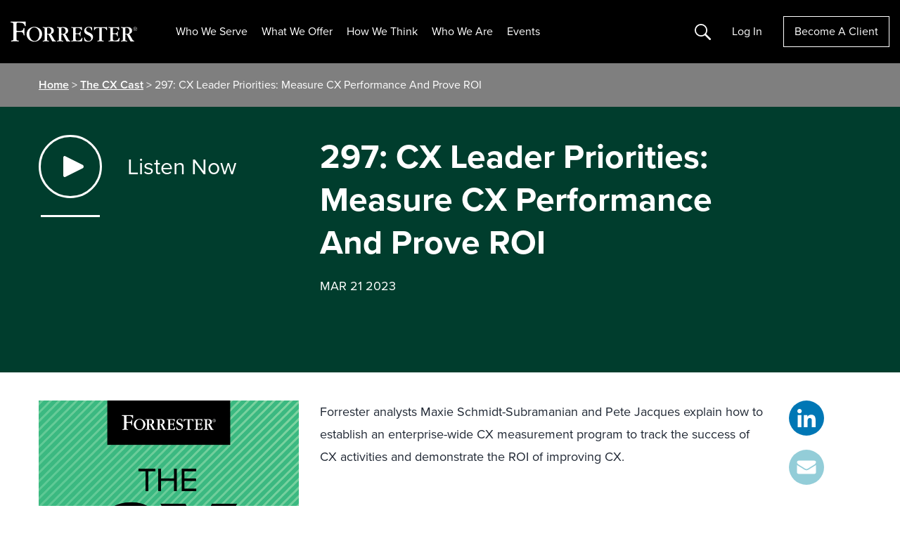

--- FILE ---
content_type: text/html; charset=UTF-8
request_url: https://www.forrester.com/cx-cast/297-cx-leader-priorities-measure-cx-performance-and-prove-roi/
body_size: 31431
content:
<!DOCTYPE html>
<html lang="en-US">
<head>
	<meta charset="UTF-8">
	<meta name="viewport" content="width=device-width, initial-scale=1, shrink-to-fit=no">
	<script type="text/javascript" src="/ruxitagentjs_ICANVfqru_10327251022105625.js" data-dtconfig="rid=RID_-1150730196|rpid=-256971461|domain=forrester.com|reportUrl=/rb_bf34414eoq|app=ea7c4b59f27d43eb|ssc=1|owasp=1|featureHash=ICANVfqru|rdnt=1|uxrgce=1|vcit=2000|cuc=st035p7x|mel=100000|dpvc=1|lastModification=1768311783155|tp=500,50,0|srbbv=2|agentUri=/ruxitagentjs_ICANVfqru_10327251022105625.js"></script><link rel="profile" href="https://gmpg.org/xfn/11">
		  <script type="text/javascript" src="https://go.forrester.com/wp-content/themes/forrester/assets/dist/js/client-side-redirects.min.js?v=1768614397"></script>  <style>
    .event-session__roles.is-collapsed span:nth-child(n+5 of .is-visible) {
      display: none
    }
  </style>
<!--  CHECKING NEW RELIC  --><!--  SKIPPING NEW RELIC  --><meta name='robots' content='index, follow, max-image-preview:large, max-snippet:-1, max-video-preview:-1' />

<!-- Google Tag Manager for WordPress by gtm4wp.com -->
<script data-cfasync="false" data-pagespeed-no-defer>
	var gtm4wp_datalayer_name = "dataLayer";
	var dataLayer = dataLayer || [];
</script>
<!-- End Google Tag Manager for WordPress by gtm4wp.com -->
	<!-- This site is optimized with the Yoast SEO Premium plugin v24.0 (Yoast SEO v26.5) - https://yoast.com/wordpress/plugins/seo/ -->
	<title>297: CX Leader Priorities: Measure CX Performance And Prove ROI - Forrester</title>
	<link rel="canonical" href="https://www.forrester.com/cx-cast/297-cx-leader-priorities-measure-cx-performance-and-prove-roi/" />
	<meta property="og:locale" content="en_US" />
	<meta property="og:type" content="article" />
	<meta property="og:title" content="297: CX Leader Priorities: Measure CX Performance And Prove ROI" />
	<meta property="og:description" content="Forrester analysts Maxie Schmidt-Subramanian and Pete Jacques explain how to establish an enterprise-wide CX measurement program to track the success of CX activities and demonstrate the ROI of improving CX." />
	<meta property="og:url" content="https://www.forrester.com/cx-cast/297-cx-leader-priorities-measure-cx-performance-and-prove-roi/" />
	<meta property="og:site_name" content="Forrester" />
	<meta property="article:publisher" content="https://www.facebook.com/forrester/" />
	<meta property="article:modified_time" content="2023-07-06T15:06:53+00:00" />
	<meta property="og:image" content="https://go.forrester.com/wp-content/uploads/2022/03/FMK_FORR_GenericSocialImage_220314.jpg" />
	<meta property="og:image:width" content="1201" />
	<meta property="og:image:height" content="628" />
	<meta property="og:image:type" content="image/jpeg" />
	<meta name="twitter:card" content="summary_large_image" />
	<meta name="twitter:site" content="@forrester" />
	<meta name="twitter:label1" content="Est. reading time" />
	<meta name="twitter:data1" content="1 minute" />
	<script type="application/ld+json" class="yoast-schema-graph">{"@context":"https://schema.org","@graph":[{"@type":"WebPage","@id":"https://www.forrester.com/cx-cast/297-cx-leader-priorities-measure-cx-performance-and-prove-roi/","url":"https://www.forrester.com/cx-cast/297-cx-leader-priorities-measure-cx-performance-and-prove-roi/","name":"297: CX Leader Priorities: Measure CX Performance And Prove ROI - Forrester","isPartOf":{"@id":"https://www.forrester.com/#website"},"datePublished":"2023-03-21T12:35:08+00:00","dateModified":"2023-07-06T15:06:53+00:00","breadcrumb":{"@id":"https://www.forrester.com/cx-cast/297-cx-leader-priorities-measure-cx-performance-and-prove-roi/#breadcrumb"},"inLanguage":"en-US","potentialAction":[{"@type":"ReadAction","target":["https://www.forrester.com/cx-cast/297-cx-leader-priorities-measure-cx-performance-and-prove-roi/"]}]},{"@type":"BreadcrumbList","@id":"https://www.forrester.com/cx-cast/297-cx-leader-priorities-measure-cx-performance-and-prove-roi/#breadcrumb","itemListElement":[{"@type":"ListItem","position":1,"name":"Home","item":"https://www.forrester.com/"},{"@type":"ListItem","position":2,"name":"CX Cast","item":"https://www.forrester.com/cx-cast/"},{"@type":"ListItem","position":3,"name":"297: CX Leader Priorities: Measure CX Performance And Prove ROI"}]},{"@type":"WebSite","@id":"https://www.forrester.com/#website","url":"https://www.forrester.com/","name":"Forrester","description":"","publisher":{"@id":"https://www.forrester.com/#organization"},"potentialAction":[{"@type":"SearchAction","target":{"@type":"EntryPoint","urlTemplate":"https://www.forrester.com/?s={search_term_string}"},"query-input":{"@type":"PropertyValueSpecification","valueRequired":true,"valueName":"search_term_string"}}],"inLanguage":"en-US"},{"@type":"Organization","@id":"https://www.forrester.com/#organization","name":"Forrester","url":"https://www.forrester.com/","logo":{"@type":"ImageObject","inLanguage":"en-US","@id":"https://www.forrester.com/#/schema/logo/image/","url":"https://go.forrester.com/wp-content/uploads/forrester-RGB_logo-1.png","contentUrl":"https://go.forrester.com/wp-content/uploads/forrester-RGB_logo-1.png","width":1632,"height":260,"caption":"Forrester"},"image":{"@id":"https://www.forrester.com/#/schema/logo/image/"},"sameAs":["https://www.facebook.com/forrester/","https://x.com/forrester","https://www.linkedin.com/company/forrester-research","https://www.youtube.com/user/ForresterResearch"]}]}</script>
	<!-- / Yoast SEO Premium plugin. -->


<link rel='dns-prefetch' href='//go.forrester.com' />
<link rel="alternate" title="oEmbed (JSON)" type="application/json+oembed" href="https://go.forrester.com/wp-json/oembed/1.0/embed?url=https%3A%2F%2Fwww.forrester.com%2Fcx-cast%2F297-cx-leader-priorities-measure-cx-performance-and-prove-roi%2F" />
<link rel="alternate" title="oEmbed (XML)" type="text/xml+oembed" href="https://go.forrester.com/wp-json/oembed/1.0/embed?url=https%3A%2F%2Fwww.forrester.com%2Fcx-cast%2F297-cx-leader-priorities-measure-cx-performance-and-prove-roi%2F&#038;format=xml" />
<style id='wp-img-auto-sizes-contain-inline-css' type='text/css'>
img:is([sizes=auto i],[sizes^="auto," i]){contain-intrinsic-size:3000px 1500px}
/*# sourceURL=wp-img-auto-sizes-contain-inline-css */
</style>
<style id='wp-emoji-styles-inline-css' type='text/css'>

	img.wp-smiley, img.emoji {
		display: inline !important;
		border: none !important;
		box-shadow: none !important;
		height: 1em !important;
		width: 1em !important;
		margin: 0 0.07em !important;
		vertical-align: -0.1em !important;
		background: none !important;
		padding: 0 !important;
	}
/*# sourceURL=wp-emoji-styles-inline-css */
</style>
<style id='classic-theme-styles-inline-css' type='text/css'>
/*! This file is auto-generated */
.wp-block-button__link{color:#fff;background-color:#32373c;border-radius:9999px;box-shadow:none;text-decoration:none;padding:calc(.667em + 2px) calc(1.333em + 2px);font-size:1.125em}.wp-block-file__button{background:#32373c;color:#fff;text-decoration:none}
/*# sourceURL=/wp-includes/css/classic-themes.min.css */
</style>
<link rel='stylesheet' id='auth0-widget-css' href='https://go.forrester.com/wp-content/plugins/auth0/assets/css/main.css?ver=4.6.2' type='text/css' media='all' />
<link rel='stylesheet' id='slick-style-css' href='https://go.forrester.com/wp-content/themes/forrester/assets/vendor/slick.css?ver=1.8.1' type='text/css' media='all' />
<link rel='stylesheet' id='forrester-style-css' href='https://go.forrester.com/wp-content/themes/forrester/assets/dist/css/style.min.css?ver=1768614397' type='text/css' media='all' />
<link rel="https://api.w.org/" href="https://go.forrester.com/wp-json/" /><link rel="EditURI" type="application/rsd+xml" title="RSD" href="https://go.forrester.com/xmlrpc.php?rsd" />
<meta name="generator" content="WordPress 6.9" />
<link rel='shortlink' href='https://www.forrester.com/?p=1902' />
<meta name="generator" content="WPML ver:4.7.6 stt:67,1,4,3,68;" />
            <script type="text/javascript"><!--
                                function powerpress_pinw(pinw_url){window.open(pinw_url, 'PowerPressPlayer','toolbar=0,status=0,resizable=1,width=460,height=320');	return false;}
                //-->

                // tabnab protection
                window.addEventListener('load', function () {
                    // make all links have rel="noopener noreferrer"
                    document.querySelectorAll('a[target="_blank"]').forEach(link => {
                        link.setAttribute('rel', 'noopener noreferrer');
                    });
                });
            </script>
            
<!-- Google Tag Manager for WordPress by gtm4wp.com -->
<!-- GTM Container placement set to footer -->
<script data-cfasync="false" data-pagespeed-no-defer>
	var dataLayer_content = {"pageTitle":"297: CX Leader Priorities: Measure CX Performance And Prove ROI - Forrester","pagePostType":"podcast3","pagePostType2":"single-podcast3","pageCategory":["podcast","cx-cast"],"pagePostAuthor":"Forrester","pagePostDate":"March 21, 2023","pagePostDateYear":2023,"pagePostDateMonth":3,"pagePostDateDay":21,"pagePostDateDayName":"Tuesday","pagePostDateHour":8,"pagePostDateMinute":35,"pagePostDateIso":"2023-03-21T08:35:08-04:00","pagePostDateUnix":1679387708,"platform":"wordpress"};
	dataLayer.push( dataLayer_content );
</script>
<script data-cfasync="false" data-pagespeed-no-defer>
(function(w,d,s,l,i){w[l]=w[l]||[];w[l].push({'gtm.start':
new Date().getTime(),event:'gtm.js'});var f=d.getElementsByTagName(s)[0],
j=d.createElement(s),dl=l!='dataLayer'?'&l='+l:'';j.async=true;j.src=
'//www.googletagmanager.com/gtm.js?id='+i+dl;f.parentNode.insertBefore(j,f);
})(window,document,'script','dataLayer','GTM-T4HT5SN');
</script>
<!-- End Google Tag Manager for WordPress by gtm4wp.com -->
  <script type="text/javascript">
    var _elqQ = _elqQ || [];
    _elqQ.push(['elqSetSiteId', '332']);
    _elqQ.push(["elqUseFirstPartyCookie", "elq.forrester.com"]);
    _elqQ.push(['elqTrackPageView']);
    (function () {
      function async_load() {
        var s = document.createElement('script');
        s.type = 'text/javascript';
        s.async = true;
        s.src = '//img.en25.com/i/elqCfg.min.js';
        var x = document.getElementsByTagName('script')[0];
        x.parentNode.insertBefore(s, x);
      }
      if (window.addEventListener) window.addEventListener('DOMContentLoaded', async_load, false);
      else if (window.attachEvent) window.attachEvent('onload', async_load);
    })();

    // Returns the value of the Eloqua cookie
    function elqGetGuidCookieValue() {
      var name, value, index, cookies = document.cookie.split(';');
      for (var i = 0; i < cookies.length; i++) {
        index = cookies[i].indexOf('=');
        if (index > 0 && cookies[i].length > index + 1) {
          name = cookies[i].substr(0, index).trim();
          if (name == 'ELOQUA') {
            value = cookies[i].substr(index + 1);
            var subCookies = value.split("&");
            for (var l = 0; l < subCookies.length; l++) {
              var subCookie = subCookies[l].split("=");
              if (subCookie.length == 2 && subCookie[0] == 'GUID') {
                return subCookie[1];
              }
            }
          }
        }
      }
      return '';
    }
  </script>
  <script type='text/javascript'>
    function elqGetCookie(name) {
      var cookies = document.cookie.split(';');
      for (var i = 0; i < cookies.length; i++) {
        var position = cookies[i].indexOf('=');
        if (position > 0 && position < cookies[i].length - 1) {
          var x = cookies[i].substr(0, position);
          var y = cookies[i].substr(position + 1);
          x = x.replace(/^\s+|\s+$/g, '');
          if (x == name) {
            return unescape(y);
          }
        }
      }
      return '';
    }

    function elqGetCookieSubValue(name, subKey) {
      var cookieValue = elqGetCookie(name);
      if (cookieValue == null || cookieValue == '')
        return '';
      var cookieSubValue = cookieValue.split('&');
      for (var i = 0; i < cookieSubValue.length; i++) {
        var pair = cookieSubValue[i].split('=');
        if (pair.length > 1) {
          if (pair[0] == subKey) {
            return pair[1];
          }
        }
      }
      return '';
    }

    function elqSetCustomerGUID() {
      var elqCustomerGuid = elqGetCookieSubValue('ELOQUA', 'GUID');
      if (elqCustomerGuid != null && elqCustomerGuid != '')
        document.forms['LEAD3.0Wordpress'].elements['elqCustomerGUID'].value = elqCustomerGuid;
      return;
    }
      //window.onload = elqSetCustomerGUID;
  </script>

  <!-- M1 Global Variables -->
  <script type="text/javascript">
    let statusBFS = false; //Flag for enable and disable BFS functionality
  </script>

  <!--START DNB VIFF JS-->
  <!--For opt-out information, please visit: https://https://d41.co/--&c=E,1,pFKeEGhMPEFMmpaR4mzqqV4Qy_k2z8FRS2WlgXXa92PE_2RJlfA-hT5YjpPZ-NAzvWzZQrdPdSaauFq0zFJhNz1EeM1ky_RpNHyqAhaP6Qg,&typo=1 -->
  <script type="text/javascript" src="//cdn-0.d41.co/tags/ff/ff-4.min.js" charset="utf-8"></script>

  <script type="text/javascript">
    if (window.ActiveXObject) {
      window.ActiveXObject = null;
    }
    //variable indication if D&B data has been selected
    var dbCallmade = false;
    if(typeof Fill !== "undefined") {
      var dpa = new Fill.LeadFormApp({
        //Replace all @PLACEHOLDERS@ with appropriate values, including @ symbols
        visitorIntelligenceApiKey: "vff2384",
        defaultCompanyCountry: "US",
        //This should always be an ID attribute
        leadFormName: "form2069",

        //The following three fields must exist, but can be hidden
        companyCountrySearchFieldName: "countryfieldhidden",
        contactEmailSearchFieldName: "email",
        companyNameSearchFieldName: "companyname",

        contactSearchEnabled: false, // Disabled D&B based search on email. 
        companySelectedCallback: function setBackupCompanyName() {
          $("input[name=db_companyname]").val($('#companyNameField').val());
          dbCallmade = true;
          console.log({
            dbCallmade
          });
        },

        useLIDropdowns: true,
        visitorIDEnabled: false,
        clearFieldsIfNoEmailSearchMatch: false,
        clearCompanyAfterTypeaheadChange: true,
        //Determines mapping type; eligible values are "name" or "id", including quotation marks
        attributeForFieldLookup: "name",
        //Leave as-is to disable automatic focus-stealing, or declare a field name in lieu of ""
        initialFocusFieldName: "",
        setInitialCountryByIp: false,

        //Field mappings; value on right should match appropriate attribute from form (case-sensitive)
        dunsFieldName: "db_duns",
        companyNameFieldName: "companyname", //formerly mapped to "db_companyname"
        address1FieldName: "db_companyaddress1",
        address2FieldName: "db_companyaddress2",
        cityFieldName: "db_city",
        stateFieldName: "db_state",
        postalFieldName: "db_zipcode",
        countryFieldName: "db_country",
        naicsCodeFieldName: "", //unmapped
        naicsDescriptionFieldName: "", //unmapped
        sicCodeFieldName: "db_sic",
        sicDescriptionFieldName: "db_sicDesc",
        revenueFieldName: "", //need global ultimate, leave unmapped for now
        employeeSiteCountFieldName: "", //unmapped
        firstNameFieldName: "", //unmapped
        lastNameFieldName: "", //unmapped
        vanityTitleFieldName: "db_jobtitle", //unmapped
        globalUltimateDunsFieldName: "db_gu_duns",
        globalUltimatePrimaryNameFieldName: "db_gu_name",
        domesticUltimateDunsFieldName: "db_du_duns",
        domesticUltimatePrimaryNameFieldName: "db_du_name",
        parentDunsFieldName: "db_parentDuns",
        parentPrimaryNameFieldName: "db_parentName",
        globalUltimateFamilyTreeMembersCountFieldName: "", //unmapped
        phoneFieldName: "db_companyphone", //review
        telephoneNumberFieldName: "", //unmapped
        domainFieldName: "db_domain",
        tradeStyleNameFieldName: "db_tradeName",
        currencyFieldName: "" //unmapped
      });
      dpa.attach();      
    }
  </script>
  <!-- END DNB VIFF JS-->

<link rel="icon" href="https://go.forrester.com/wp-content/uploads/2021/10/cropped-icon_512.c2nfSw_xZ0-150x150.png" sizes="32x32" />
<link rel="icon" href="https://go.forrester.com/wp-content/uploads/2021/10/cropped-icon_512.c2nfSw_xZ0-300x300.png" sizes="192x192" />
<link rel="apple-touch-icon" href="https://go.forrester.com/wp-content/uploads/2021/10/cropped-icon_512.c2nfSw_xZ0-300x300.png" />
<meta name="msapplication-TileImage" content="https://go.forrester.com/wp-content/uploads/2021/10/cropped-icon_512.c2nfSw_xZ0-300x300.png" />
<style id='global-styles-inline-css' type='text/css'>
:root{--wp--preset--aspect-ratio--square: 1;--wp--preset--aspect-ratio--4-3: 4/3;--wp--preset--aspect-ratio--3-4: 3/4;--wp--preset--aspect-ratio--3-2: 3/2;--wp--preset--aspect-ratio--2-3: 2/3;--wp--preset--aspect-ratio--16-9: 16/9;--wp--preset--aspect-ratio--9-16: 9/16;--wp--preset--color--black: #000000;--wp--preset--color--cyan-bluish-gray: #abb8c3;--wp--preset--color--white: #ffffff;--wp--preset--color--pale-pink: #f78da7;--wp--preset--color--vivid-red: #cf2e2e;--wp--preset--color--luminous-vivid-orange: #ff6900;--wp--preset--color--luminous-vivid-amber: #fcb900;--wp--preset--color--light-green-cyan: #7bdcb5;--wp--preset--color--vivid-green-cyan: #00d084;--wp--preset--color--pale-cyan-blue: #8ed1fc;--wp--preset--color--vivid-cyan-blue: #0693e3;--wp--preset--color--vivid-purple: #9b51e0;--wp--preset--gradient--vivid-cyan-blue-to-vivid-purple: linear-gradient(135deg,rgb(6,147,227) 0%,rgb(155,81,224) 100%);--wp--preset--gradient--light-green-cyan-to-vivid-green-cyan: linear-gradient(135deg,rgb(122,220,180) 0%,rgb(0,208,130) 100%);--wp--preset--gradient--luminous-vivid-amber-to-luminous-vivid-orange: linear-gradient(135deg,rgb(252,185,0) 0%,rgb(255,105,0) 100%);--wp--preset--gradient--luminous-vivid-orange-to-vivid-red: linear-gradient(135deg,rgb(255,105,0) 0%,rgb(207,46,46) 100%);--wp--preset--gradient--very-light-gray-to-cyan-bluish-gray: linear-gradient(135deg,rgb(238,238,238) 0%,rgb(169,184,195) 100%);--wp--preset--gradient--cool-to-warm-spectrum: linear-gradient(135deg,rgb(74,234,220) 0%,rgb(151,120,209) 20%,rgb(207,42,186) 40%,rgb(238,44,130) 60%,rgb(251,105,98) 80%,rgb(254,248,76) 100%);--wp--preset--gradient--blush-light-purple: linear-gradient(135deg,rgb(255,206,236) 0%,rgb(152,150,240) 100%);--wp--preset--gradient--blush-bordeaux: linear-gradient(135deg,rgb(254,205,165) 0%,rgb(254,45,45) 50%,rgb(107,0,62) 100%);--wp--preset--gradient--luminous-dusk: linear-gradient(135deg,rgb(255,203,112) 0%,rgb(199,81,192) 50%,rgb(65,88,208) 100%);--wp--preset--gradient--pale-ocean: linear-gradient(135deg,rgb(255,245,203) 0%,rgb(182,227,212) 50%,rgb(51,167,181) 100%);--wp--preset--gradient--electric-grass: linear-gradient(135deg,rgb(202,248,128) 0%,rgb(113,206,126) 100%);--wp--preset--gradient--midnight: linear-gradient(135deg,rgb(2,3,129) 0%,rgb(40,116,252) 100%);--wp--preset--font-size--small: 13px;--wp--preset--font-size--medium: 20px;--wp--preset--font-size--large: 36px;--wp--preset--font-size--x-large: 42px;--wp--preset--spacing--20: 0.44rem;--wp--preset--spacing--30: 0.67rem;--wp--preset--spacing--40: 1rem;--wp--preset--spacing--50: 1.5rem;--wp--preset--spacing--60: 2.25rem;--wp--preset--spacing--70: 3.38rem;--wp--preset--spacing--80: 5.06rem;--wp--preset--shadow--natural: 6px 6px 9px rgba(0, 0, 0, 0.2);--wp--preset--shadow--deep: 12px 12px 50px rgba(0, 0, 0, 0.4);--wp--preset--shadow--sharp: 6px 6px 0px rgba(0, 0, 0, 0.2);--wp--preset--shadow--outlined: 6px 6px 0px -3px rgb(255, 255, 255), 6px 6px rgb(0, 0, 0);--wp--preset--shadow--crisp: 6px 6px 0px rgb(0, 0, 0);}:where(.is-layout-flex){gap: 0.5em;}:where(.is-layout-grid){gap: 0.5em;}body .is-layout-flex{display: flex;}.is-layout-flex{flex-wrap: wrap;align-items: center;}.is-layout-flex > :is(*, div){margin: 0;}body .is-layout-grid{display: grid;}.is-layout-grid > :is(*, div){margin: 0;}:where(.wp-block-columns.is-layout-flex){gap: 2em;}:where(.wp-block-columns.is-layout-grid){gap: 2em;}:where(.wp-block-post-template.is-layout-flex){gap: 1.25em;}:where(.wp-block-post-template.is-layout-grid){gap: 1.25em;}.has-black-color{color: var(--wp--preset--color--black) !important;}.has-cyan-bluish-gray-color{color: var(--wp--preset--color--cyan-bluish-gray) !important;}.has-white-color{color: var(--wp--preset--color--white) !important;}.has-pale-pink-color{color: var(--wp--preset--color--pale-pink) !important;}.has-vivid-red-color{color: var(--wp--preset--color--vivid-red) !important;}.has-luminous-vivid-orange-color{color: var(--wp--preset--color--luminous-vivid-orange) !important;}.has-luminous-vivid-amber-color{color: var(--wp--preset--color--luminous-vivid-amber) !important;}.has-light-green-cyan-color{color: var(--wp--preset--color--light-green-cyan) !important;}.has-vivid-green-cyan-color{color: var(--wp--preset--color--vivid-green-cyan) !important;}.has-pale-cyan-blue-color{color: var(--wp--preset--color--pale-cyan-blue) !important;}.has-vivid-cyan-blue-color{color: var(--wp--preset--color--vivid-cyan-blue) !important;}.has-vivid-purple-color{color: var(--wp--preset--color--vivid-purple) !important;}.has-black-background-color{background-color: var(--wp--preset--color--black) !important;}.has-cyan-bluish-gray-background-color{background-color: var(--wp--preset--color--cyan-bluish-gray) !important;}.has-white-background-color{background-color: var(--wp--preset--color--white) !important;}.has-pale-pink-background-color{background-color: var(--wp--preset--color--pale-pink) !important;}.has-vivid-red-background-color{background-color: var(--wp--preset--color--vivid-red) !important;}.has-luminous-vivid-orange-background-color{background-color: var(--wp--preset--color--luminous-vivid-orange) !important;}.has-luminous-vivid-amber-background-color{background-color: var(--wp--preset--color--luminous-vivid-amber) !important;}.has-light-green-cyan-background-color{background-color: var(--wp--preset--color--light-green-cyan) !important;}.has-vivid-green-cyan-background-color{background-color: var(--wp--preset--color--vivid-green-cyan) !important;}.has-pale-cyan-blue-background-color{background-color: var(--wp--preset--color--pale-cyan-blue) !important;}.has-vivid-cyan-blue-background-color{background-color: var(--wp--preset--color--vivid-cyan-blue) !important;}.has-vivid-purple-background-color{background-color: var(--wp--preset--color--vivid-purple) !important;}.has-black-border-color{border-color: var(--wp--preset--color--black) !important;}.has-cyan-bluish-gray-border-color{border-color: var(--wp--preset--color--cyan-bluish-gray) !important;}.has-white-border-color{border-color: var(--wp--preset--color--white) !important;}.has-pale-pink-border-color{border-color: var(--wp--preset--color--pale-pink) !important;}.has-vivid-red-border-color{border-color: var(--wp--preset--color--vivid-red) !important;}.has-luminous-vivid-orange-border-color{border-color: var(--wp--preset--color--luminous-vivid-orange) !important;}.has-luminous-vivid-amber-border-color{border-color: var(--wp--preset--color--luminous-vivid-amber) !important;}.has-light-green-cyan-border-color{border-color: var(--wp--preset--color--light-green-cyan) !important;}.has-vivid-green-cyan-border-color{border-color: var(--wp--preset--color--vivid-green-cyan) !important;}.has-pale-cyan-blue-border-color{border-color: var(--wp--preset--color--pale-cyan-blue) !important;}.has-vivid-cyan-blue-border-color{border-color: var(--wp--preset--color--vivid-cyan-blue) !important;}.has-vivid-purple-border-color{border-color: var(--wp--preset--color--vivid-purple) !important;}.has-vivid-cyan-blue-to-vivid-purple-gradient-background{background: var(--wp--preset--gradient--vivid-cyan-blue-to-vivid-purple) !important;}.has-light-green-cyan-to-vivid-green-cyan-gradient-background{background: var(--wp--preset--gradient--light-green-cyan-to-vivid-green-cyan) !important;}.has-luminous-vivid-amber-to-luminous-vivid-orange-gradient-background{background: var(--wp--preset--gradient--luminous-vivid-amber-to-luminous-vivid-orange) !important;}.has-luminous-vivid-orange-to-vivid-red-gradient-background{background: var(--wp--preset--gradient--luminous-vivid-orange-to-vivid-red) !important;}.has-very-light-gray-to-cyan-bluish-gray-gradient-background{background: var(--wp--preset--gradient--very-light-gray-to-cyan-bluish-gray) !important;}.has-cool-to-warm-spectrum-gradient-background{background: var(--wp--preset--gradient--cool-to-warm-spectrum) !important;}.has-blush-light-purple-gradient-background{background: var(--wp--preset--gradient--blush-light-purple) !important;}.has-blush-bordeaux-gradient-background{background: var(--wp--preset--gradient--blush-bordeaux) !important;}.has-luminous-dusk-gradient-background{background: var(--wp--preset--gradient--luminous-dusk) !important;}.has-pale-ocean-gradient-background{background: var(--wp--preset--gradient--pale-ocean) !important;}.has-electric-grass-gradient-background{background: var(--wp--preset--gradient--electric-grass) !important;}.has-midnight-gradient-background{background: var(--wp--preset--gradient--midnight) !important;}.has-small-font-size{font-size: var(--wp--preset--font-size--small) !important;}.has-medium-font-size{font-size: var(--wp--preset--font-size--medium) !important;}.has-large-font-size{font-size: var(--wp--preset--font-size--large) !important;}.has-x-large-font-size{font-size: var(--wp--preset--font-size--x-large) !important;}
/*# sourceURL=global-styles-inline-css */
</style>
<link rel='stylesheet' id='mediaelement-css' href='https://go.forrester.com/wp-includes/js/mediaelement/mediaelementplayer-legacy.min.css?ver=4.2.17' type='text/css' media='all' />
<link rel='stylesheet' id='wp-mediaelement-css' href='https://go.forrester.com/wp-includes/js/mediaelement/wp-mediaelement.min.css?ver=6.9' type='text/css' media='all' />
</head>

<body class="wp-singular podcast3-template-default single single-podcast3 postid-1902 wp-theme-forrester no-sidebar">


<!-- GTM Container placement set to footer -->
<!-- Google Tag Manager (noscript) -->
				<noscript><iframe src="https://www.googletagmanager.com/ns.html?id=GTM-T4HT5SN" height="0" width="0" style="display:none;visibility:hidden" aria-hidden="true"></iframe></noscript>
<!-- End Google Tag Manager (noscript) -->

<div id="page" class="site">

<a class="skip-link sr-only" href="#main">Skip to content</a>

<header id="masthead" class="site-header js-site-header">
	<div class="site-branding">
		<a href="https://www.forrester.com/bold/" rel="home" class="js-home-link">
			<img class="site-title" src="https://go.forrester.com/wp-content/themes/forrester/assets/static/forrester_logo.svg" alt="Forrester Logo"/>
		</a>
	</div><!-- .site-branding -->

	<nav id="site-nav" class="site-nav d-none d-xl-inline-flex">
		<div class="menu-header-container js-logged-out-nav js-static-logged-out"><ul id="menu-header" class="menu"><li id="menu-item-71210" class="nav2 two-col menu-item menu-item-type-custom menu-item-object-custom menu-item-has-children menu-item-71210"><a href="#">Who We Serve</a>
<ul class="sub-menu">
	<li id="menu-item-275794" class="blank menu-item menu-item-type-custom menu-item-object-custom menu-item-has-children menu-item-275794"><a href="#">Blank</a>
	<ul class="sub-menu">
		<li id="menu-item-275796" class="mid-label menu-item menu-item-type-custom menu-item-object-custom menu-item-has-children menu-item-275796"><a href="#">TECHNOLOGY</a>
		<ul class="sub-menu">
			<li id="menu-item-259683" class="menu-item menu-item-type-post_type menu-item-object-page menu-item-259683"><a href="https://www.forrester.com/technology/data-ai-leaders/">Data, AI &#038; Analytics</a></li>
			<li id="menu-item-267952" class="menu-item menu-item-type-post_type menu-item-object-page menu-item-267952"><a href="https://www.forrester.com/technology/security-risk/">Security &#038; Risk</a></li>
			<li id="menu-item-236916" class="menu-item menu-item-type-post_type menu-item-object-page menu-item-236916"><a href="https://www.forrester.com/technology/architecture-delivery/">Technology Architecture And Delivery</a></li>
			<li id="menu-item-120975" class="menu-item menu-item-type-post_type menu-item-object-page menu-item-120975"><a href="https://www.forrester.com/technology/">Technology</a></li>
		</ul>
</li>
		<li id="menu-item-275797" class="mid-label pad-top menu-item menu-item-type-custom menu-item-object-custom menu-item-has-children menu-item-275797"><a href="#">B2B</a>
		<ul class="sub-menu">
			<li id="menu-item-120976" class="menu-item menu-item-type-post_type menu-item-object-page menu-item-120976"><a href="https://www.forrester.com/b2b-marketing/">B2B Marketing</a></li>
			<li id="menu-item-146245" class="menu-item menu-item-type-post_type menu-item-object-page menu-item-146245"><a href="https://www.forrester.com/product-management/">Product Management</a></li>
			<li id="menu-item-120977" class="menu-item menu-item-type-post_type menu-item-object-page menu-item-120977"><a href="https://www.forrester.com/sales/">Sales</a></li>
		</ul>
</li>
		<li id="menu-item-275798" class="mid-label pad-top menu-item menu-item-type-custom menu-item-object-custom menu-item-has-children menu-item-275798"><a href="#">B2C</a>
		<ul class="sub-menu">
			<li id="menu-item-120978" class="menu-item menu-item-type-post_type menu-item-object-page menu-item-120978"><a href="https://www.forrester.com/b2c-marketing/">B2C Marketing</a></li>
			<li id="menu-item-71332" class="menu-item menu-item-type-post_type menu-item-object-page menu-item-71332"><a href="https://www.forrester.com/customer-experience/">Customer Experience</a></li>
			<li id="menu-item-185302" class="menu-item menu-item-type-post_type menu-item-object-page menu-item-185302"><a href="https://www.forrester.com/digital-business/">Digital Business</a></li>
		</ul>
</li>
	</ul>
</li>
	<li id="menu-item-275795" class="blank border menu-item menu-item-type-custom menu-item-object-custom menu-item-has-children menu-item-275795"><a target="_blank" href="#">Blank</a>
	<ul class="sub-menu">
		<li id="menu-item-275801" class="mid-label menu-item menu-item-type-custom menu-item-object-custom menu-item-has-children menu-item-275801"><a href="#">INDUSTRIES</a>
		<ul class="sub-menu">
			<li id="menu-item-275790" class="menu-item menu-item-type-post_type menu-item-object-page menu-item-275790"><a href="https://www.forrester.com/financial-services/">Financial Services</a></li>
			<li id="menu-item-259004" class="menu-item menu-item-type-post_type menu-item-object-page menu-item-259004"><a href="https://www.forrester.com/government/">Government</a></li>
			<li id="menu-item-275788" class="menu-item menu-item-type-post_type menu-item-object-page menu-item-275788"><a href="https://www.forrester.com/healthcare/">Healthcare</a></li>
			<li id="menu-item-275789" class="menu-item menu-item-type-post_type menu-item-object-page menu-item-275789"><a href="https://www.forrester.com/high-tech/">High Tech</a></li>
			<li id="menu-item-275791" class="menu-item menu-item-type-post_type menu-item-object-page menu-item-275791"><a href="https://www.forrester.com/retail/">Retail &#038; CPG</a></li>
		</ul>
</li>
	</ul>
</li>
</ul>
</li>
<li id="menu-item-71213" class="nav2 two-col menu-item menu-item-type-custom menu-item-object-custom menu-item-has-children menu-item-71213"><a href="#">What We Offer</a>
<ul class="sub-menu">
	<li id="menu-item-272287" class="blank menu-item menu-item-type-custom menu-item-object-custom menu-item-has-children menu-item-272287"><a href="#">Blank</a>
	<ul class="sub-menu">
		<li id="menu-item-71400" class="menu-item menu-item-type-post_type menu-item-object-page menu-item-has-children menu-item-71400"><a href="https://www.forrester.com/research/forrester-decisions/">Forrester Decisions</a>
		<ul class="sub-menu">
			<li id="menu-item-275786" class="secondary menu-item menu-item-type-post_type menu-item-object-page menu-item-275786"><a href="https://www.forrester.com/research/wave/">The Forrester Wave™</a></li>
			<li id="menu-item-243915" class="secondary menu-item menu-item-type-post_type menu-item-object-page menu-item-243915"><a href="https://www.forrester.com/research/izola/">Izola</a></li>
		</ul>
</li>
		<li id="menu-item-160720" class="menu-item menu-item-type-post_type menu-item-object-page menu-item-has-children menu-item-160720"><a href="https://www.forrester.com/research/forrester-market-insights/">Forrester Market Insights</a>
		<ul class="sub-menu">
			<li id="menu-item-247242" class="secondary menu-item menu-item-type-post_type menu-item-object-page menu-item-247242"><a href="https://www.forrester.com/bold/create-content-that-fuels-demand/">Demand Generation</a></li>
		</ul>
</li>
		<li id="menu-item-274006" class="menu-item menu-item-type-post_type menu-item-object-page menu-item-274006"><a href="https://www.forrester.com/research/ai-access/">AI Access</a></li>
		<li id="menu-item-275785" class="menu-item menu-item-type-post_type menu-item-object-page menu-item-275785"><a href="https://www.forrester.com/research/">Signature Research</a></li>
	</ul>
</li>
	<li id="menu-item-181463" class="blank border menu-item menu-item-type-custom menu-item-object-custom menu-item-has-children menu-item-181463"><a href="#">Blank</a>
	<ul class="sub-menu">
		<li id="menu-item-71664" class="menu-item menu-item-type-post_type menu-item-object-page menu-item-has-children menu-item-71664"><a href="https://www.forrester.com/events/">Events</a>
		<ul class="sub-menu">
			<li id="menu-item-181476" class="secondary menu-item menu-item-type-post_type menu-item-object-page menu-item-181476"><a href="https://www.forrester.com/events/marketing/">B2B Events</a></li>
			<li id="menu-item-181477" class="secondary menu-item menu-item-type-post_type menu-item-object-page menu-item-181477"><a href="https://www.forrester.com/events/cx/">CX Events</a></li>
			<li id="menu-item-181478" class="secondary menu-item menu-item-type-post_type menu-item-object-page menu-item-181478"><a href="https://www.forrester.com/events/technology/">Technology Events</a></li>
			<li id="menu-item-275811" class="menu-item menu-item-type-post_type menu-item-object-page menu-item-275811"><a href="https://www.forrester.com/events/sponsorship/">Event Sponsorship</a></li>
			<li id="menu-item-275810" class="menu-item menu-item-type-post_type menu-item-object-page menu-item-275810"><a href="https://www.forrester.com/about-us/forrester-awards/">Awards</a></li>
		</ul>
</li>
		<li id="menu-item-181472" class="pad-top menu-item menu-item-type-post_type menu-item-object-page menu-item-181472"><a href="https://www.forrester.com/research/analyst-relations-council/">Analyst Relations Council</a></li>
		<li id="menu-item-181473" class="menu-item menu-item-type-post_type menu-item-object-page menu-item-181473"><a href="https://www.forrester.com/certification/">Certification</a></li>
		<li id="menu-item-181474" class="menu-item menu-item-type-post_type menu-item-object-page menu-item-181474"><a href="https://www.forrester.com/research/reprints/">Reprints</a></li>
		<li id="menu-item-71399" class="menu-item menu-item-type-post_type menu-item-object-page menu-item-71399"><a href="https://www.forrester.com/consulting/">Consulting</a></li>
	</ul>
</li>
</ul>
</li>
<li id="menu-item-181459" class="nav2 two-col menu-item menu-item-type-custom menu-item-object-custom menu-item-has-children menu-item-181459"><a href="#">How We Think</a>
<ul class="sub-menu">
	<li id="menu-item-181464" class="blank menu-item menu-item-type-custom menu-item-object-custom menu-item-has-children menu-item-181464"><a href="#">Blank</a>
	<ul class="sub-menu">
		<li id="menu-item-275820" class="mid-label menu-item menu-item-type-custom menu-item-object-custom menu-item-has-children menu-item-275820"><a href="#">RESOURCES</a>
		<ul class="sub-menu">
			<li id="menu-item-284904" class="menu-item menu-item-type-post_type menu-item-object-page menu-item-284904"><a href="https://www.forrester.com/ai/">AI Into Action</a></li>
			<li id="menu-item-71209" class="menu-item menu-item-type-post_type menu-item-object-page current_page_parent menu-item-71209"><a href="https://www.forrester.com/blogs/">Blog Posts</a></li>
			<li id="menu-item-245969" class="menu-item menu-item-type-post_type menu-item-object-page menu-item-245969"><a href="https://www.forrester.com/bold/planning-guides/">Budget Planning Guides</a></li>
			<li id="menu-item-254048" class="menu-item menu-item-type-post_type menu-item-object-page menu-item-254048"><a href="https://www.forrester.com/client-stories/">Client Success Stories</a></li>
			<li id="menu-item-181461" class="menu-item menu-item-type-custom menu-item-object-custom menu-item-181461"><a href="/podcasts">Podcasts</a></li>
			<li id="menu-item-160717" class="menu-item menu-item-type-post_type menu-item-object-page menu-item-160717"><a href="https://www.forrester.com/predictions/">Predictions</a></li>
			<li id="menu-item-181491" class="menu-item menu-item-type-custom menu-item-object-custom menu-item-181491"><a href="/webinars/">Webinars</a></li>
		</ul>
</li>
	</ul>
</li>
	<li id="menu-item-181465" class="blank border menu-item menu-item-type-custom menu-item-object-custom menu-item-has-children menu-item-181465"><a href="#">Blank</a>
	<ul class="sub-menu">
		<li id="menu-item-71212" class="mid-label menu-item menu-item-type-custom menu-item-object-custom menu-item-has-children menu-item-71212"><a href="#">FEATURED TOPICS</a>
		<ul class="sub-menu">
			<li id="menu-item-266889" class="menu-item menu-item-type-post_type menu-item-object-page menu-item-266889"><a href="https://www.forrester.com/b2b-marketing/b2b-marketing-strategy/">B2B Marketing Strategy</a></li>
			<li id="menu-item-230220" class="menu-item menu-item-type-post_type menu-item-object-page menu-item-230220"><a href="https://www.forrester.com/bold/cross-functional-alignment/">Cross-Functional Alignment</a></li>
			<li id="menu-item-230221" class="menu-item menu-item-type-post_type menu-item-object-page menu-item-230221"><a href="https://www.forrester.com/bold/customer-obsession/">Customer Obsession</a></li>
			<li id="menu-item-284934" class="menu-item menu-item-type-post_type menu-item-object-page menu-item-284934"><a href="https://www.forrester.com/technology/emerging-technology/">Emerging Technology</a></li>
			<li id="menu-item-216351" class="menu-item menu-item-type-post_type menu-item-object-page menu-item-216351"><a href="https://www.forrester.com/technology/generative-ai/">Generative AI</a></li>
			<li id="menu-item-284855" class="menu-item menu-item-type-post_type menu-item-object-page menu-item-284855"><a href="https://www.forrester.com/technology/risk-management/">Risk Management</a></li>
			<li id="menu-item-172171" class="menu-item menu-item-type-post_type menu-item-object-page menu-item-172171"><a href="https://www.forrester.com/business-impact/sustainability-solutions/">Sustainability</a></li>
			<li id="menu-item-259466" class="menu-item menu-item-type-post_type menu-item-object-page menu-item-259466"><a href="https://www.forrester.com/technology/technology-strategy/">Technology Strategy</a></li>
			<li id="menu-item-261611" class="menu-item menu-item-type-post_type menu-item-object-page menu-item-261611"><a href="https://www.forrester.com/business-impact/volatility/">Thrive Through Volatility</a></li>
			<li id="menu-item-220341" class="menu-item menu-item-type-post_type menu-item-object-page menu-item-220341"><a href="https://www.forrester.com/zero-trust/">Zero Trust Security</a></li>
		</ul>
</li>
	</ul>
</li>
</ul>
</li>
<li id="menu-item-71214" class="nav2 one-col menu-item menu-item-type-custom menu-item-object-custom menu-item-has-children menu-item-71214"><a href="#">Who We Are</a>
<ul class="sub-menu">
	<li id="menu-item-128498" class="menu-item menu-item-type-post_type menu-item-object-page menu-item-128498"><a href="https://www.forrester.com/about-us/">About Us</a></li>
	<li id="menu-item-160719" class="menu-item menu-item-type-post_type menu-item-object-page menu-item-160719"><a href="https://www.forrester.com/executive-leadership/">Leadership</a></li>
	<li id="menu-item-79000" class="menu-item menu-item-type-post_type menu-item-object-page menu-item-79000"><a href="https://www.forrester.com/our-board/">Board</a></li>
	<li id="menu-item-160718" class="menu-item menu-item-type-post_type menu-item-object-page menu-item-160718"><a href="https://www.forrester.com/press-newsroom/">Newsroom</a></li>
	<li id="menu-item-158136" class="menu-item menu-item-type-post_type menu-item-object-page menu-item-158136"><a href="https://www.forrester.com/careers/">Careers</a></li>
	<li id="menu-item-181486" class="ext menu-item menu-item-type-custom menu-item-object-custom menu-item-181486"><a target="_blank" href="https://investor.forrester.com/">Investor Relations</a></li>
</ul>
</li>
<li id="menu-item-275830" class="nav2 one-col menu-item menu-item-type-custom menu-item-object-custom menu-item-has-children menu-item-275830"><a href="#">Events</a>
<ul class="sub-menu">
	<li id="menu-item-275833" class="menu-item menu-item-type-custom menu-item-object-custom menu-item-has-children menu-item-275833"><a href="/events/">Events</a>
	<ul class="sub-menu">
		<li id="menu-item-275826" class="secondary menu-item menu-item-type-post_type menu-item-object-page menu-item-275826"><a href="https://www.forrester.com/events/marketing/">B2B Events</a></li>
		<li id="menu-item-275825" class="secondary menu-item menu-item-type-post_type menu-item-object-page menu-item-275825"><a href="https://www.forrester.com/events/cx/">CX Events</a></li>
		<li id="menu-item-275823" class="secondary menu-item menu-item-type-post_type menu-item-object-page menu-item-275823"><a href="https://www.forrester.com/events/technology/">Technology Events</a></li>
	</ul>
</li>
	<li id="menu-item-275824" class="menu-item menu-item-type-post_type menu-item-object-page menu-item-275824"><a href="https://www.forrester.com/events/sponsorship/">Event Sponsorship</a></li>
	<li id="menu-item-275827" class="menu-item menu-item-type-post_type menu-item-object-page menu-item-275827"><a href="https://www.forrester.com/webinars/">Webinars</a></li>
	<li id="menu-item-275829" class="menu-item menu-item-type-post_type menu-item-object-page menu-item-275829"><a href="https://www.forrester.com/about-us/forrester-awards/">Awards</a></li>
</ul>
</li>
</ul></div>
		<div class="menu-header-container js-logged-in-nav js-static-nav">
			<ul class="menu">
				<!-- <li class="menu-item"><a href="https://www.forrester.com/myhome">Home</a></li>
				<li class="menu-item menu-item-has-children"><a href="#">Events</a><span class="sub-menu-expand js-sub-menu-expand"></span>
					<ul class="sub-menu">
						<li class="menu-item"><a href="https://go.forrester.com/events/">Conferences &amp; Summits</a></li>
						<li class="menu-item"><a href="https://www.forrester.com/webinar/upcoming">Webinars</a></li>
						<li class="menu-item"><a href="https://go.forrester.com/research/workshops/">Workshops</a></li>
					</ul>
				</li> -->
				<li class="menu-item"><a href="/myhome" class="forr-cta -secondary -white"><span>Return to Forrester Platform</span></a></li>
			</ul>
		</div>

		<div class="right-half">
			<form action="/allSearch" method="get" class="header-search js-header-search">
				<label for="header-search-desktop" class="sr-only">Search</label>
				<input id="header-search-desktop" class="header-search__input js-header-search-input" type="search" name="q" />
				<span class="header-search__clear js-header-search-clear"></span>
				<input type="hidden" name="s" value="relevance" />
				<input type="hidden" name="dateRange" value="365" />
			</form>
			<a href="https://www.forrester.com/cart.srv" class="header-cart js-cart"><span class="sr-only">Forrester Cart</span></a>
			<a href="/login" class="lr-link js-logged-out">Log In</a>

			<a href=/become-a-client class='button js-logged-out'>Become A Client</a>
			<div class="menu-header-container my-acct-nav js-logged-in js-dynamic-nav">
				<ul class="menu">
					<!-- <li class="menu-item menu-item-has-children"><a href="#">My Account</a><span class="sub-menu-expand js-sub-menu-expand"></span>
						<ul class="sub-menu">
							<li class="menu-item"><a href="/myhome">Home</a></li>
							<li class="menu-item"><a href="/my-account/profile">Manage Account</a></li>
							<li class="menu-item"><a href="/help">Get Help</a></li>
							<li class="menu-item"><a href="/logout">Log Out</a></li>
						</ul>
					</li> -->
					<li class="menu-item"><a href="/my-account/profile">My Account</a></li>
				</ul>
			</div>
		</div>
	</nav><!-- #site-nav -->

	<div class="header-mobile d-xl-none">
		<a href="https://www.forrester.com/cart.srv" class="header-cart js-cart"><span class="sr-only">Forrester Cart</span></a>
		<input id="mobile-menu" class="mobile-checkbox" type="checkbox" />
		<label for="mobile-menu" class="mobile-trigger">
			<span class="sr-only">Show Menu</span>
			<span class="hamburger"><span></span></span>
		</label>
		<nav class="site-nav-mobile show-all-subnav">
			<div class="mobile-top-row">
				<a href="/login" class="lr-link js-logged-out">Log In</a>
				<form action="/allSearch" method="get" class="header-search js-header-search">
					<label for="header-search-mobile" class="sr-only">Search</label>
					<input id="header-search-mobile" class="header-search__input js-header-search-input" type="search" name="q" />
					<span class="header-search__clear js-header-search-clear"></span>
					<input type="hidden" name="s" value="relevance" />
					<input type="hidden" name="dateRange" value="365" />
				</form>
			</div>
			<div class="menu-header-container my-acct-nav js-logged-in js-dynamic-nav">
				<ul class="menu">
					<!-- <li class="menu-item menu-item-has-children"><a href="#">My Account</a><span class="sub-menu-expand js-sub-menu-expand"></span>
						<ul class="sub-menu">
							<li class="menu-item"><a href="/myhome">Home</a></li>
							<li class="menu-item"><a href="/my-account/profile">Manage Account</a></li>
							<li class="menu-item"><a href="/help">Get Help</a></li>
							<li class="menu-item"><a href="/logout">Log Out</a></li>
						</ul>
					</li> -->
					<li class="menu-item"><a href="/myhome">Return to Forrester Platform</a></li>
				</ul>
			</div>
			<div class="menu-header-container js-logged-out js-static-logged-out"><ul id="menu-header-1" class="menu"><li class="nav2 two-col menu-item menu-item-type-custom menu-item-object-custom menu-item-has-children menu-item-71210"><a href="#">Who We Serve</a>
<ul class="sub-menu">
	<li class="blank menu-item menu-item-type-custom menu-item-object-custom menu-item-has-children menu-item-275794"><a href="#">Blank</a>
	<ul class="sub-menu">
		<li class="mid-label menu-item menu-item-type-custom menu-item-object-custom menu-item-has-children menu-item-275796"><a href="#">TECHNOLOGY</a>
		<ul class="sub-menu">
			<li class="menu-item menu-item-type-post_type menu-item-object-page menu-item-259683"><a href="https://www.forrester.com/technology/data-ai-leaders/">Data, AI &#038; Analytics</a></li>
			<li class="menu-item menu-item-type-post_type menu-item-object-page menu-item-267952"><a href="https://www.forrester.com/technology/security-risk/">Security &#038; Risk</a></li>
			<li class="menu-item menu-item-type-post_type menu-item-object-page menu-item-236916"><a href="https://www.forrester.com/technology/architecture-delivery/">Technology Architecture And Delivery</a></li>
			<li class="menu-item menu-item-type-post_type menu-item-object-page menu-item-120975"><a href="https://www.forrester.com/technology/">Technology</a></li>
		</ul>
</li>
		<li class="mid-label pad-top menu-item menu-item-type-custom menu-item-object-custom menu-item-has-children menu-item-275797"><a href="#">B2B</a>
		<ul class="sub-menu">
			<li class="menu-item menu-item-type-post_type menu-item-object-page menu-item-120976"><a href="https://www.forrester.com/b2b-marketing/">B2B Marketing</a></li>
			<li class="menu-item menu-item-type-post_type menu-item-object-page menu-item-146245"><a href="https://www.forrester.com/product-management/">Product Management</a></li>
			<li class="menu-item menu-item-type-post_type menu-item-object-page menu-item-120977"><a href="https://www.forrester.com/sales/">Sales</a></li>
		</ul>
</li>
		<li class="mid-label pad-top menu-item menu-item-type-custom menu-item-object-custom menu-item-has-children menu-item-275798"><a href="#">B2C</a>
		<ul class="sub-menu">
			<li class="menu-item menu-item-type-post_type menu-item-object-page menu-item-120978"><a href="https://www.forrester.com/b2c-marketing/">B2C Marketing</a></li>
			<li class="menu-item menu-item-type-post_type menu-item-object-page menu-item-71332"><a href="https://www.forrester.com/customer-experience/">Customer Experience</a></li>
			<li class="menu-item menu-item-type-post_type menu-item-object-page menu-item-185302"><a href="https://www.forrester.com/digital-business/">Digital Business</a></li>
		</ul>
</li>
	</ul>
</li>
	<li class="blank border menu-item menu-item-type-custom menu-item-object-custom menu-item-has-children menu-item-275795"><a target="_blank" href="#">Blank</a>
	<ul class="sub-menu">
		<li class="mid-label menu-item menu-item-type-custom menu-item-object-custom menu-item-has-children menu-item-275801"><a href="#">INDUSTRIES</a>
		<ul class="sub-menu">
			<li class="menu-item menu-item-type-post_type menu-item-object-page menu-item-275790"><a href="https://www.forrester.com/financial-services/">Financial Services</a></li>
			<li class="menu-item menu-item-type-post_type menu-item-object-page menu-item-259004"><a href="https://www.forrester.com/government/">Government</a></li>
			<li class="menu-item menu-item-type-post_type menu-item-object-page menu-item-275788"><a href="https://www.forrester.com/healthcare/">Healthcare</a></li>
			<li class="menu-item menu-item-type-post_type menu-item-object-page menu-item-275789"><a href="https://www.forrester.com/high-tech/">High Tech</a></li>
			<li class="menu-item menu-item-type-post_type menu-item-object-page menu-item-275791"><a href="https://www.forrester.com/retail/">Retail &#038; CPG</a></li>
		</ul>
</li>
	</ul>
</li>
</ul>
</li>
<li class="nav2 two-col menu-item menu-item-type-custom menu-item-object-custom menu-item-has-children menu-item-71213"><a href="#">What We Offer</a>
<ul class="sub-menu">
	<li class="blank menu-item menu-item-type-custom menu-item-object-custom menu-item-has-children menu-item-272287"><a href="#">Blank</a>
	<ul class="sub-menu">
		<li class="menu-item menu-item-type-post_type menu-item-object-page menu-item-has-children menu-item-71400"><a href="https://www.forrester.com/research/forrester-decisions/">Forrester Decisions</a>
		<ul class="sub-menu">
			<li class="secondary menu-item menu-item-type-post_type menu-item-object-page menu-item-275786"><a href="https://www.forrester.com/research/wave/">The Forrester Wave™</a></li>
			<li class="secondary menu-item menu-item-type-post_type menu-item-object-page menu-item-243915"><a href="https://www.forrester.com/research/izola/">Izola</a></li>
		</ul>
</li>
		<li class="menu-item menu-item-type-post_type menu-item-object-page menu-item-has-children menu-item-160720"><a href="https://www.forrester.com/research/forrester-market-insights/">Forrester Market Insights</a>
		<ul class="sub-menu">
			<li class="secondary menu-item menu-item-type-post_type menu-item-object-page menu-item-247242"><a href="https://www.forrester.com/bold/create-content-that-fuels-demand/">Demand Generation</a></li>
		</ul>
</li>
		<li class="menu-item menu-item-type-post_type menu-item-object-page menu-item-274006"><a href="https://www.forrester.com/research/ai-access/">AI Access</a></li>
		<li class="menu-item menu-item-type-post_type menu-item-object-page menu-item-275785"><a href="https://www.forrester.com/research/">Signature Research</a></li>
	</ul>
</li>
	<li class="blank border menu-item menu-item-type-custom menu-item-object-custom menu-item-has-children menu-item-181463"><a href="#">Blank</a>
	<ul class="sub-menu">
		<li class="menu-item menu-item-type-post_type menu-item-object-page menu-item-has-children menu-item-71664"><a href="https://www.forrester.com/events/">Events</a>
		<ul class="sub-menu">
			<li class="secondary menu-item menu-item-type-post_type menu-item-object-page menu-item-181476"><a href="https://www.forrester.com/events/marketing/">B2B Events</a></li>
			<li class="secondary menu-item menu-item-type-post_type menu-item-object-page menu-item-181477"><a href="https://www.forrester.com/events/cx/">CX Events</a></li>
			<li class="secondary menu-item menu-item-type-post_type menu-item-object-page menu-item-181478"><a href="https://www.forrester.com/events/technology/">Technology Events</a></li>
			<li class="menu-item menu-item-type-post_type menu-item-object-page menu-item-275811"><a href="https://www.forrester.com/events/sponsorship/">Event Sponsorship</a></li>
			<li class="menu-item menu-item-type-post_type menu-item-object-page menu-item-275810"><a href="https://www.forrester.com/about-us/forrester-awards/">Awards</a></li>
		</ul>
</li>
		<li class="pad-top menu-item menu-item-type-post_type menu-item-object-page menu-item-181472"><a href="https://www.forrester.com/research/analyst-relations-council/">Analyst Relations Council</a></li>
		<li class="menu-item menu-item-type-post_type menu-item-object-page menu-item-181473"><a href="https://www.forrester.com/certification/">Certification</a></li>
		<li class="menu-item menu-item-type-post_type menu-item-object-page menu-item-181474"><a href="https://www.forrester.com/research/reprints/">Reprints</a></li>
		<li class="menu-item menu-item-type-post_type menu-item-object-page menu-item-71399"><a href="https://www.forrester.com/consulting/">Consulting</a></li>
	</ul>
</li>
</ul>
</li>
<li class="nav2 two-col menu-item menu-item-type-custom menu-item-object-custom menu-item-has-children menu-item-181459"><a href="#">How We Think</a>
<ul class="sub-menu">
	<li class="blank menu-item menu-item-type-custom menu-item-object-custom menu-item-has-children menu-item-181464"><a href="#">Blank</a>
	<ul class="sub-menu">
		<li class="mid-label menu-item menu-item-type-custom menu-item-object-custom menu-item-has-children menu-item-275820"><a href="#">RESOURCES</a>
		<ul class="sub-menu">
			<li class="menu-item menu-item-type-post_type menu-item-object-page menu-item-284904"><a href="https://www.forrester.com/ai/">AI Into Action</a></li>
			<li class="menu-item menu-item-type-post_type menu-item-object-page current_page_parent menu-item-71209"><a href="https://www.forrester.com/blogs/">Blog Posts</a></li>
			<li class="menu-item menu-item-type-post_type menu-item-object-page menu-item-245969"><a href="https://www.forrester.com/bold/planning-guides/">Budget Planning Guides</a></li>
			<li class="menu-item menu-item-type-post_type menu-item-object-page menu-item-254048"><a href="https://www.forrester.com/client-stories/">Client Success Stories</a></li>
			<li class="menu-item menu-item-type-custom menu-item-object-custom menu-item-181461"><a href="/podcasts">Podcasts</a></li>
			<li class="menu-item menu-item-type-post_type menu-item-object-page menu-item-160717"><a href="https://www.forrester.com/predictions/">Predictions</a></li>
			<li class="menu-item menu-item-type-custom menu-item-object-custom menu-item-181491"><a href="/webinars/">Webinars</a></li>
		</ul>
</li>
	</ul>
</li>
	<li class="blank border menu-item menu-item-type-custom menu-item-object-custom menu-item-has-children menu-item-181465"><a href="#">Blank</a>
	<ul class="sub-menu">
		<li class="mid-label menu-item menu-item-type-custom menu-item-object-custom menu-item-has-children menu-item-71212"><a href="#">FEATURED TOPICS</a>
		<ul class="sub-menu">
			<li class="menu-item menu-item-type-post_type menu-item-object-page menu-item-266889"><a href="https://www.forrester.com/b2b-marketing/b2b-marketing-strategy/">B2B Marketing Strategy</a></li>
			<li class="menu-item menu-item-type-post_type menu-item-object-page menu-item-230220"><a href="https://www.forrester.com/bold/cross-functional-alignment/">Cross-Functional Alignment</a></li>
			<li class="menu-item menu-item-type-post_type menu-item-object-page menu-item-230221"><a href="https://www.forrester.com/bold/customer-obsession/">Customer Obsession</a></li>
			<li class="menu-item menu-item-type-post_type menu-item-object-page menu-item-284934"><a href="https://www.forrester.com/technology/emerging-technology/">Emerging Technology</a></li>
			<li class="menu-item menu-item-type-post_type menu-item-object-page menu-item-216351"><a href="https://www.forrester.com/technology/generative-ai/">Generative AI</a></li>
			<li class="menu-item menu-item-type-post_type menu-item-object-page menu-item-284855"><a href="https://www.forrester.com/technology/risk-management/">Risk Management</a></li>
			<li class="menu-item menu-item-type-post_type menu-item-object-page menu-item-172171"><a href="https://www.forrester.com/business-impact/sustainability-solutions/">Sustainability</a></li>
			<li class="menu-item menu-item-type-post_type menu-item-object-page menu-item-259466"><a href="https://www.forrester.com/technology/technology-strategy/">Technology Strategy</a></li>
			<li class="menu-item menu-item-type-post_type menu-item-object-page menu-item-261611"><a href="https://www.forrester.com/business-impact/volatility/">Thrive Through Volatility</a></li>
			<li class="menu-item menu-item-type-post_type menu-item-object-page menu-item-220341"><a href="https://www.forrester.com/zero-trust/">Zero Trust Security</a></li>
		</ul>
</li>
	</ul>
</li>
</ul>
</li>
<li class="nav2 one-col menu-item menu-item-type-custom menu-item-object-custom menu-item-has-children menu-item-71214"><a href="#">Who We Are</a>
<ul class="sub-menu">
	<li class="menu-item menu-item-type-post_type menu-item-object-page menu-item-128498"><a href="https://www.forrester.com/about-us/">About Us</a></li>
	<li class="menu-item menu-item-type-post_type menu-item-object-page menu-item-160719"><a href="https://www.forrester.com/executive-leadership/">Leadership</a></li>
	<li class="menu-item menu-item-type-post_type menu-item-object-page menu-item-79000"><a href="https://www.forrester.com/our-board/">Board</a></li>
	<li class="menu-item menu-item-type-post_type menu-item-object-page menu-item-160718"><a href="https://www.forrester.com/press-newsroom/">Newsroom</a></li>
	<li class="menu-item menu-item-type-post_type menu-item-object-page menu-item-158136"><a href="https://www.forrester.com/careers/">Careers</a></li>
	<li class="ext menu-item menu-item-type-custom menu-item-object-custom menu-item-181486"><a target="_blank" href="https://investor.forrester.com/">Investor Relations</a></li>
</ul>
</li>
<li class="nav2 one-col menu-item menu-item-type-custom menu-item-object-custom menu-item-has-children menu-item-275830"><a href="#">Events</a>
<ul class="sub-menu">
	<li class="menu-item menu-item-type-custom menu-item-object-custom menu-item-has-children menu-item-275833"><a href="/events/">Events</a>
	<ul class="sub-menu">
		<li class="secondary menu-item menu-item-type-post_type menu-item-object-page menu-item-275826"><a href="https://www.forrester.com/events/marketing/">B2B Events</a></li>
		<li class="secondary menu-item menu-item-type-post_type menu-item-object-page menu-item-275825"><a href="https://www.forrester.com/events/cx/">CX Events</a></li>
		<li class="secondary menu-item menu-item-type-post_type menu-item-object-page menu-item-275823"><a href="https://www.forrester.com/events/technology/">Technology Events</a></li>
	</ul>
</li>
	<li class="menu-item menu-item-type-post_type menu-item-object-page menu-item-275824"><a href="https://www.forrester.com/events/sponsorship/">Event Sponsorship</a></li>
	<li class="menu-item menu-item-type-post_type menu-item-object-page menu-item-275827"><a href="https://www.forrester.com/webinars/">Webinars</a></li>
	<li class="menu-item menu-item-type-post_type menu-item-object-page menu-item-275829"><a href="https://www.forrester.com/about-us/forrester-awards/">Awards</a></li>
</ul>
</li>
</ul></div>			<div class="menu-header-container events-show-subnav js-logged-in js-static-nav">
				<ul class="menu">
					<!-- <li class="menu-item"><a href="https://www.forrester.com/myhome">Home</a></li>
					<li class="menu-item menu-item-has-children"><a href="#">Events</a><span class="sub-menu-expand js-sub-menu-expand"></span>
						<ul class="sub-menu">
							<li class="menu-item"><a href="https://go.forrester.com/events/">Conferences &amp; Summits</a></li>
							<li class="menu-item"><a href="https://www.forrester.com/webinar/upcoming">Webinars</a></li>
							<li class="menu-item"><a href="https://go.forrester.com/research/workshops/">Workshops</a></li>
						</ul>
					</li> -->
					<li class="menu-item"><a href="/my-account/profile">My Account</a></li>
				</ul>
			</div>
			<div class="mobile-btn-row">
				<a href=/become-a-client class='button js-logged-out'>Become A Client</a>			</div>
		</nav>
	</div>

</header><!-- #masthead -->

<main id="main" class="site-main">
<article class="post-full">

      <div class="breadcrumbs d-md-none">
      <div class="container">
                    <a href="/cx-cast" class="breadcrumbs__link">&lt; The CX Cast</a>
              </div>
    </div>

    <div class="breadcrumbs d-none d-md-block">
      <div class="container">
        <a href="https://www.forrester.com" class="breadcrumbs__link">Home</a>
        &gt;
                    <a href="/cx-cast" class="breadcrumbs__link">The CX Cast</a>
                &gt;
        297: CX Leader Priorities: Measure CX Performance And Prove ROI      </div>
    </div>
  
      <div class="post-podcast js-podcast-player js-sticky">
      <div class="post-podcast__container">
        <div class="container">
          <div class="powerpress_player" id="powerpress_player_2074"><audio class="wp-audio-shortcode" id="audio-1902-1" preload="none" style="width: 100%;" controls="controls"><source type="audio/mpeg" src="https://media.blubrry.com/forrester_what_it_means/dts.podtrac.com/redirect.mp3/media.blubrry.com/cx_cast/content.blubrry.com/cx_cast/TheCXCast_297_MeasureCXPerformanceProveROI_mixdown.mp3?_=1" /><a href="https://media.blubrry.com/forrester_what_it_means/dts.podtrac.com/redirect.mp3/media.blubrry.com/cx_cast/content.blubrry.com/cx_cast/TheCXCast_297_MeasureCXPerformanceProveROI_mixdown.mp3">https://media.blubrry.com/forrester_what_it_means/dts.podtrac.com/redirect.mp3/media.blubrry.com/cx_cast/content.blubrry.com/cx_cast/TheCXCast_297_MeasureCXPerformanceProveROI_mixdown.mp3</a></audio></div><p class="powerpress_links powerpress_links_mp3" style="margin-bottom: 1px !important;">Podcast (cx-cast): <a href="https://media.blubrry.com/forrester_what_it_means/dts.podtrac.com/redirect.mp3/media.blubrry.com/cx_cast/content.blubrry.com/cx_cast/TheCXCast_297_MeasureCXPerformanceProveROI_mixdown.mp3" class="powerpress_link_d" title="Download" rel="nofollow" download="TheCXCast_297_MeasureCXPerformanceProveROI_mixdown.mp3">Download</a></p>        </div>
      </div>
    </div>
    <header class="post-header-container">
      <div class='post-header container'>
        <div class="row">
          <div class="col-lg-4">
                          <a href="#" class="podcast-play js-podcast-play">
                <span class="podcast-play__btn"><span></span></span>
                <span class="podcast-play__label">
                  <span class="label-paused">Listen Now</span>
                  <span class="label-time">00:00</span>
                </span>
              </a>
                      </div>
          <div class="col-lg-8 post-header__info">
            <h1 class="post-header__title">297: CX Leader Priorities: Measure CX Performance And Prove ROI</h1>                          <div class="post-meta">
                <time class="post-meta__date">
                  Mar 21 2023                </time>
              </div><!-- .post-meta -->
                        <p class="post-header__intro"></p>          </div>
        </div>
      </div>
    </header><!-- .post-header-container -->
  
  <div class='container post-body-container'>

    
    <div class="row post-body">
      <div class="col-lg-8 order-lg-2">
        
        
        <div class="post-content-container row">
          <div class="col-lg-2 order-lg-2">
                          <div class="post-social js-sticky">
                <ul class="social-share">
	<li><a class='social-share-icon--linkedin' href="https://www.linkedin.com/shareArticle?mini=true&url=https://bit.ly/3VvhA2k" target="_blank" aria-label="Share on LinkedIn"></a></li>
	<li><a class='social-share-icon--email' href="mailto:?subject=Forrester - 297: CX Leader Priorities: Measure CX Performance And Prove ROI&body=I thought you'd like to read the following post: https://bit.ly/43Bl7hB" aria-label="Share on Email"></a></li>
</ul>              </div>
                      </div>
          <div class="col-lg-10 order-lg-1">

            <div class="post-content post-body__item">
              <p>Forrester analysts Maxie Schmidt-Subramanian and Pete Jacques explain how to establish an enterprise-wide CX measurement program to track the success of CX activities and demonstrate the ROI of improving CX.</p>
            </div>

            
            
            
            
                          <div class="post-categories__container post-body__item">
                <h6 class="post-categories__title post-body__item-title">Categories</h6>
                <ul class="post-categories">
                  <li><a href="https://www.forrester.com/blogs/category/podcast/" rel="category tag">podcast</a></li><li><a href="/cx-cast" rel="category tag">The CX Cast</a></li>                </ul>
                              </div>
            
            <!-- Related events -->
                        <!-- end related events -->
          </div>
        </div><!-- /.post-content-container -->
      </div>

      <div class="col-lg-4 post-sidebar order-lg-1">
        
        <img width="1400" height="1400" src="https://go.forrester.com/wp-content/uploads/2023/06/cx-cast-logo-1.png" class="attachment-full size-full" alt="" decoding="async" fetchpriority="high" srcset="https://go.forrester.com/wp-content/uploads/2023/06/cx-cast-logo-1.png 1400w, https://go.forrester.com/wp-content/uploads/2023/06/cx-cast-logo-1-300x300.png 300w, https://go.forrester.com/wp-content/uploads/2023/06/cx-cast-logo-1-1024x1024.png 1024w, https://go.forrester.com/wp-content/uploads/2023/06/cx-cast-logo-1-150x150.png 150w, https://go.forrester.com/wp-content/uploads/2023/06/cx-cast-logo-1-768x768.png 768w, https://go.forrester.com/wp-content/uploads/2023/06/cx-cast-logo-1-480x480.png 480w" sizes="(max-width: 1400px) 100vw, 1400px" />  <div class="podcast-sub-links">
    <a class="podcast-sub-link podcast-sub-link--apple" href="https://podcasts.apple.com/us/podcast/the-cx-cast/id971915289" target="_blank" rel="noopener noreferrer">
      <img src="https://go.forrester.com/wp-content/themes/forrester/assets/static/podcast_apple.jpg" alt="Apple Podcasts badge">
    </a>
    <a class="podcast-sub-link podcast-sub-link--ihr" href="https://www.iheart.com/podcast/269-the-cx-cast-117764578/" target="_blank" rel="noopener noreferrer">
      <img src="https://go.forrester.com/wp-content/themes/forrester/assets/static/podcast_ihr.jpg" alt="iHeart Radio badge">
    </a>
    <a class="podcast-sub-link podcast-sub-link--spotify" href="https://open.spotify.com/show/7CpfsrRdKdCW9MJEkPZO2q" target="_blank" rel="noopener noreferrer">
      <img src="https://go.forrester.com/wp-content/themes/forrester/assets/static/podcast_spotify.jpg" alt="Spotify badge">
    </a>
    <a class="podcast-sub-link podcast-sub-link--tunein" href="https://tunein.com/podcasts/Business--Economics-Podcasts/Forresters-CX-Cast-p1134077/" target="_blank" rel="noopener noreferrer">
      <img src="https://go.forrester.com/wp-content/themes/forrester/assets/static/podcast_tunein.jpg" alt="TuneIn badge">
    </a>
  </div>
          <div class="post-sidebar__item">
                      </div>
        
      </div><!-- .post-sidebar -->
    </div><!-- .post-body -->

          <div class="row post-related-articles">
        <div class="col-md post-block">
			
			<div class="post-block__subheading">Podcast</div>

			<h2 class="post-block__title insight__title">
										<a href="https://www.forrester.com/cx-cast/435-cx-and-cs-collaboration-for-business-outcomes/">
												435: CX And CS: Collaboration For Business Outcomes					</a>
			</h2>

			<div class="post-block__meta">
															<span class="post-block__author">
							<a href="/cx-cast">The CX Cast</a>						</span>
																					<span class="post-block__date">
							5 days ago						</span>
												</div>

			<div class="post-block__excerpt">
				Principal Analysts Su Doyle and Shari Srebnick join Angelina to explore the differences and overlaps between Customer Success (CS) and Customer Experience (CX) teams. The conversation delves into CX and CS teams&#8217; primary goals, metrics, and the importance of collaboration in driving growth and retention. Featuring Su Doyle, Forrester Principal Analyst Shari Srebnik, Forrester Principal [&hellip;]			</div>

			<div class="forr-ctas">
				<div class="forr-ctas__row">
											<a class='forr-cta -tertiary insight__cta' href="https://www.forrester.com/cx-cast/435-cx-and-cs-collaboration-for-business-outcomes/">
							<span>
								Listen Now							</span>
						</a>
														</div>
			</div>

					</div><div class="col-md post-block">
			
			<div class="post-block__subheading">Podcast</div>

			<h2 class="post-block__title insight__title">
										<a href="https://www.forrester.com/cx-cast/434-big-plans-for-2026/">
												434: Big Plans For 2026					</a>
			</h2>

			<div class="post-block__meta">
															<span class="post-block__author">
							<a href="/cx-cast">The CX Cast</a>						</span>
																					<span class="post-block__date">
							December 30, 2025						</span>
												</div>

			<div class="post-block__excerpt">
				Co-hosts Martin Gill and Angelina Gennis reflect on the past year of CX Cast episodes, including coverage of evolving themes like AI and insights-rich interviews with over 20 external guests. But 2026 will be bigger, with new live events and ever-expanding research coverage. What&#8217;s a gaming expert got to enhance your roadshows? Why&#8217;s Martin heading [&hellip;]			</div>

			<div class="forr-ctas">
				<div class="forr-ctas__row">
											<a class='forr-cta -tertiary insight__cta' href="https://www.forrester.com/cx-cast/434-big-plans-for-2026/">
							<span>
								Listen Now							</span>
						</a>
														</div>
			</div>

					</div>      </div><!-- .post-related-articles -->
    
  </div>
</article>

  <!-- Suppress newsletter signup from all FR and DE blog posts -->
            <section class="page-block page-block--eloqua_form bg-v2-forr-green-primary">
        <div class="container eloqua-form">
  <div class="row">

    
    <div class="eloqua-form__body col-md-6">
              <h2 class="eloqua-form__title">Get The Insights At Work Newsletter</h2>      <div class="eloqua-form__body-content body-copy"></div>
    </div>

    <div class="eloqua-form__form col-md-6 js-eloqua-form">
      <form method="post" name="LEAD3.0Wordpress" id="form2069" action="" class="forr-form"
        data-type="subscribe" data-behavior="confirmation"
        data-redirecturl="">

        <div class="forr-form__row dropdown">
          <label for="emailField" class="forr-form__label">Business Email Address*</label>
          <input id="emailField" class="forr-form__input forr-form__input--text" name="email" type="email" placeholder="Enter your business email address" required />
        </div>

        <div class="forr-form__row">
          <div class="forr-form__item">
              <label for="countryField" class="forr-form__label">Country*</label>
  <select id="countryField" class="forr-form__input forr-form__input--select" name="country" required>
    <option disabled selected value="">
      Country    </option>

          <option value="US">United States</option>
    
    <option value="AX">Åland Islands</option>
    <option value="DZ">Algeria</option>
    <option value="AS">American Samoa</option>
    <option value="AD">Andorra</option>
    <option value="AO">Angola</option>
    <option value="AI">Anguilla</option>
    <option value="AQ">Antarctica</option>
    <option value="AG">Antigua and Barbuda</option>
    <option value="AR">Argentina</option>
    <option value="AM">Armenia</option>
    <option value="AW">Aruba</option>
    <option value="AU">Australia</option>
    <option value="AT">Austria</option>
    <option value="AZ">Azerbaijan</option>
    <option value="BS">Bahamas</option>
    <option value="BH">Bahrain</option>
    <option value="BD">Bangladesh</option>
    <option value="BB">Barbados</option>
    <option value="BE">Belgium</option>
    <option value="BZ">Belize</option>
    <option value="BJ">Benin</option>
    <option value="BM">Bermuda</option>
    <option value="BT">Bhutan</option>
    <option value="BO">Bolivia, Plurinational State of</option>
    <option value="BQ">Bonaire, Sint Eustatius and Saba</option>
    <option value="BW">Botswana</option>
    <option value="BV">Bouvet Island</option>
    <option value="BR">Brazil</option>
    <option value="IO">British Indian Ocean Territory</option>
    <option value="BN">Brunei Darussalam</option>
    <option value="BG">Bulgaria</option>
    <option value="BF">Burkina Faso</option>
    <option value="KH">Cambodia</option>
    <option value="CM">Cameroon</option>
    <option value="CA">Canada</option>
    <option value="CV">Cape Verde</option>
    <option value="KY">Cayman Islands</option>
    <option value="TD">Chad</option>
    <option value="CL">Chile</option>
    <option value="CN">China</option>
    <option value="CX">Christmas Island</option>
    <option value="CC">Cocos (Keeling) Islands</option>
    <option value="CO">Colombia</option>
    <option value="KM">Comoros</option>
    <option value="CK">Cook Islands</option>
    <option value="CR">Costa Rica</option>
    <option value="CI">Côte d'Ivoire</option>
    <option value="HR">Croatia</option>
    <option value="CU">Cuba</option>
    <option value="CW">Curaçao</option>
    <option value="CY">Cyprus</option>
    <option value="CZ">Czech Republic</option>
    <option value="DK">Denmark</option>
    <option value="DJ">Djibouti</option>
    <option value="DM">Dominica</option>
    <option value="DO">Dominican Republic</option>
    <option value="EC">Ecuador</option>
    <option value="EG">Egypt</option>
    <option value="SV">El Salvador</option>
    <option value="GQ">Equatorial Guinea</option>
    <option value="ER">Eritrea</option>
    <option value="EE">Estonia</option>
    <option value="FK">Falkland Islands</option>
    <option value="FO">Faroe Islands</option>
    <option value="FJ">Fiji</option>
    <option value="FI">Finland</option>
    <option value="FR">France</option>
    <option value="GF">French Guiana</option>
    <option value="PF">French Polynesia</option>
    <option value="TF">French Southern Territories</option>
    <option value="GA">Gabon</option>
    <option value="GM">Gambia</option>
    <option value="GE">Georgia</option>
    <option value="DE">Germany</option>
    <option value="GH">Ghana</option>
    <option value="GI">Gibraltar</option>
    <option value="GR">Greece</option>
    <option value="GL">Greenland</option>
    <option value="GD">Grenada</option>
    <option value="GP">Guadeloupe</option>
    <option value="GU">Guam</option>
    <option value="GT">Guatemala</option>
    <option value="GG">Guernsey</option>
    <option value="GN">Guinea</option>
    <option value="GY">Guyana</option>
    <option value="HT">Haiti</option>
    <option value="HM">Heard Island and McDonald Islands</option>
    <option value="HN">Honduras</option>
    <option value="HK">Hong Kong</option>
    <option value="HU">Hungary</option>
    <option value="IS">Iceland</option>
    <option value="IN">India</option>
    <option value="ID">Indonesia</option>
    <option value="IQ">Iraq</option>
    <option value="IE">Ireland</option>
    <option value="IM">Isle of Man</option>
    <option value="IL">Israel</option>
    <option value="IT">Italy</option>
    <option value="JM">Jamaica</option>
    <option value="JP">Japan</option>
    <option value="JE">Jersey</option>
    <option value="JO">Jordan</option>
    <option value="KZ">Kazakhstan</option>
    <option value="KE">Kenya</option>
    <option value="KI">Kiribati</option>
    <option value="KR">Korea, Republic of</option>
    <option value="KW">Kuwait</option>
    <option value="KG">Kyrgyzstan</option>
    <option value="LA">Lao People's Democratic Republic</option>
    <option value="LV">Latvia</option>
    <option value="LS">Lesotho</option>
    <option value="LR">Liberia</option>
    <option value="LI">Liechtenstein</option>
    <option value="LT">Lithuania</option>
    <option value="LU">Luxembourg</option>
    <option value="MO">Macao</option>
    <option value="MG">Madagascar</option>
    <option value="MW">Malawi</option>
    <option value="MY">Malaysia</option>
    <option value="MV">Maldives</option>
    <option value="MT">Malta</option>
    <option value="MH">Marshall Islands</option>
    <option value="MQ">Martinique</option>
    <option value="MR">Mauritania</option>
    <option value="MU">Mauritius</option>
    <option value="YT">Mayotte</option>
    <option value="MX">Mexico</option>
    <option value="FM">Micronesia, Federated States of</option>
    <option value="MD">Moldova, Republic of</option>
    <option value="MC">Monaco</option>
    <option value="MN">Mongolia</option>
    <option value="MS">Montserrat</option>
    <option value="MA">Morocco</option>
    <option value="MZ">Mozambique</option>
    <option value="MM">Myanmar</option>
    <option value="NA">Namibia</option>
    <option value="NR">Nauru</option>
    <option value="NP">Nepal</option>
    <option value="NL">Netherlands</option>
    <option value="NC">New Caledonia</option>
    <option value="NZ">New Zealand</option>
    <option value="NE">Niger</option>
    <option value="NG">Nigeria</option>
    <option value="NU">Niue</option>
    <option value="NF">Norfolk Island</option>
    <option value="MP">Northern Mariana Islands</option>
    <option value="NO">Norway</option>
    <option value="OM">Oman</option>
    <option value="PK">Pakistan</option>
    <option value="PW">Palau</option>
    <option value="PS">Palestinian Territory, Occupied</option>
    <option value="PA">Panama</option>
    <option value="PG">Papua New Guinea</option>
    <option value="PY">Paraguay</option>
    <option value="PE">Peru</option>
    <option value="PH">Philippines</option>
    <option value="PN">Pitcairn</option>
    <option value="PL">Poland</option>
    <option value="PT">Portugal</option>
    <option value="PR">Puerto Rico</option>
    <option value="QA">Qatar</option>
    <option value="RE">Réunion</option>
    <option value="RO">Romania</option>
    <option value="RW">Rwanda</option>
    <option value="BL">Saint Barthélemy</option>
    <option value="SH">Saint Helena, Ascension and Tristan da Cunha</option>
    <option value="KN">Saint Kitts and Nevis</option>
    <option value="LC">Saint Lucia</option>
    <option value="MF">Saint Martin</option>
    <option value="PM">Saint Pierre and Miquelon</option>
    <option value="VC">Saint Vincent and the Grenadines</option>
    <option value="WS">Samoa</option>
    <option value="SM">San Marino</option>
    <option value="ST">Sao Tome and Principe</option>
    <option value="SA">Saudi Arabia</option>
    <option value="SN">Senegal</option>
    <option value="SC">Seychelles</option>
    <option value="SL">Sierra Leone</option>
    <option value="SG">Singapore</option>
    <option value="SX">Sint Maarten (Dutch part)</option>
    <option value="SK">Slovakia</option>
    <option value="SI">Slovenia</option>
    <option value="SB">Solomon Islands</option>
    <option value="ZA">South Africa</option>
    <option value="GS">South Georgia and the South Sandwich Islands</option>
    <option value="ES">Spain</option>
    <option value="LK">Sri Lanka</option>
    <option value="SD">Sudan</option>
    <option value="SR">Suriname</option>
    <option value="SJ">Svalbard and Jan Mayen</option>
    <option value="SZ">Swaziland</option>
    <option value="SE">Sweden</option>
    <option value="CH">Switzerland</option>
    <option value="SY">Syria</option>
    <option value="TW">Taiwan</option>
    <option value="TJ">Tajikistan</option>
    <option value="TZ">Tanzania, United Republic of</option>
    <option value="TH">Thailand</option>
    <option value="TL">Timor-Leste</option>
    <option value="TG">Togo</option>
    <option value="TK">Tokelau</option>
    <option value="TO">Tonga</option>
    <option value="TT">Trinidad and Tobago</option>
    <option value="TN">Tunisia</option>
    <option value="TR">Turkey</option>
    <option value="TM">Turkmenistan</option>
    <option value="TC">Turks and Caicos Islands</option>
    <option value="TV">Tuvalu</option>
    <option value="UG">Uganda</option>
    <option value="UA">Ukraine</option>
    <option value="AE">United Arab Emirates</option>
    <option value="GB">United Kingdom</option>
    <option value="US">United States</option>
    <option value="UM">United States Minor Outlying Islands</option>
    <option value="UY">Uruguay</option>
    <option value="UZ">Uzbekistan</option>
    <option value="VU">Vanuatu</option>
    <option value="VA">Vatican City</option>
    <option value="VN">Vietnam</option>
    <option value="VG">Virgin Islands, British</option>
    <option value="VI">Virgin Islands, U.S.</option>
    <option value="WF">Wallis and Futuna</option>
    <option value="EH">Western Sahara</option>
    <option value="ZM">Zambia</option>
    <option value="ZW">Zimbabwe</option>
  </select>
            </div>
        </div>

        
        <div class="forr-form__row forr-form__row--checkbox">
          <input id="optinField" class="forr-form__checkbox" name="optin" type="checkbox" required />
          <label for="optinField" class="forr-form__label">Yes, I’d like to receive Forrester’s Insights At Work newsletter and receive occasional survey invitations and marketing communications.</label>
        </div>

        <!-- Hidden Fields -->
        <input value="LEAD3.0Wordpress" type="hidden" name="elqFormName" />
        <input value="332" type="hidden" name="elqSiteId" />
        <input value="" type="hidden" name="elqCustomerGUID" />
        <input value="0" type="hidden" name="elqCookieWrite" />
        <input value="Insights-Newsletter-Signup_Trigger" type="hidden" name="eloquahtmlformname" />
        <input value="Wordpress" type="hidden" name="src" />
        <input value="https://www.forrester.com/cx-cast/297-cx-leader-priorities-measure-cx-performance-and-prove-roi" type="hidden" name="formsource" />
        <input value="" type="hidden" name="notes" />
        <input value="7011O0000021f49QAA" type="hidden" name="scid" />
        <input value="" type="hidden" name="leadtype" />
        <input value="" type="hidden" name="leadcontext" />
        <input type="hidden" name="blindsubmit" id="blindsubmit" value="no">

        <div class="forr-form__row forr-form__row--submit">
          <input type="submit" class="forr-cta -primary" value="Subscribe Now" />
        </div>

      </form>
    </div>

          <div class="eloqua-form__confirm col-md-6 js-eloqua-confirm" data-type="subscribe">
        <h3>Thanks for signing up.</h3><p>Stay tuned for updates from the Forrester blogs.</p>
        
              </div>
    
  </div>
</div><script>
  var timerId = null,
    timeout = 30;

  function WaitUntilCustomerGUIDIsRetrieved() {
    if (!!(timerId)) {
      if (timeout == 0) {
        return;
      }
      if (typeof this.GetElqCustomerGUID === 'function') {
        document.forms["LEAD3.0Wordpress"].elements["elqCustomerGUID"].value = GetElqCustomerGUID();
        return;
      }
      timeout -= 1;
    }
    timerId = setTimeout("WaitUntilCustomerGUIDIsRetrieved()", 500);
    return;
  }
  window.onload = WaitUntilCustomerGUIDIsRetrieved;
  _elqQ.push(['elqGetCustomerGUID']);
</script>      </section>
      
</main><!-- #main -->

<!-- ADD js-site-footer-gs back to class BEFORE RELEASE -->
<div class="site-footer-gs footer-background js-site-footer-gs">
	<div class="container-xl">
		<footer class="footer" id="forrester-gs-footer">
			<div class="row mx-3 mx-lg-0 mx-xl-0 pt-3 mt-3 px-xl-0 footer-link-container">
				<div class="col col-xl-3 col-lg-4 col-md-4 col-sm-4 col-12 mt-2">
					<div class="row">
						<ul>
							<li><h5>Who We Are</h5></li>
							<li class="my-3"><a href="https://www.forrester.com/about-us/">What We Believe</a></li>
							<li class="my-3"><a href="https://www.forrester.com/executive-leadership/">Executive Leadership</a></li>
							<li class="my-3"><a href="https://www.forrester.com/our-board/">Our Board</a></li>
							<li class="my-3"><a href="https://www.forrester.com/about-us/esg/">Environmental, Social, And Governance</a></li>
							<li class="my-3"><a href="https://www.forrester.com/about-us/objectivity/">Our Objectivity</a></li>
							<li class="my-3"><a href="https://www.forrester.com/brand/platform/">Brand</a></li>
							<li class="my-3"><a href="https://www.forrester.com/press-newsroom/">Newsroom</a></li>
							<li class="my-3"><a href="https://www.forrester.com/careers/">Careers</a></li>
							<li class="my-3"><a href="https://investor.forrester.com/investor-relations">Investor Information</a></li>
							<li class="my-3"><a href="https://www.forrester.com/analysts">Analysts &amp; Coverage Areas</a></li>
						</ul>
					</div>
					<hr class="solid mx-4 mt-0 d-block d-sm-none"/>
				</div>
				<div class="col col-xl-3 col-lg-4 col-md-4 col-sm-4 col-12 mt-2">
					<div class="row">
						<ul>
							<li><h5>What We Offer</h5></li>
							<li class="my-3"><a href="https://www.forrester.com/research/">Research</a></li>
							<li class="my-3"><a href="https://www.forrester.com/certification/">Certification</a></li>
							<li class="my-3"><a href="https://www.forrester.com/consulting/">Consulting</a></li>
							<li class="my-3"><a href="https://www.forrester.com/events/">Events</a></li>
							<li class="my-3"><a href="https://www.forrester.com/help/analyst-briefing/">Analyst Briefings</a></li>
							<li class="my-3 d-none" id="planned-research-list-item"><a href="https://www.forrester.com/planned-research?N=10001+501002&role=0&category=reports&view=date">Planned Research</a></li>
							<li class="my-3"><a href="https://www.forrester.com/webinars/">Complimentary Webinars</a></li>
							<li class="my-3"><a href="https://www.forrester.com/content/getting-the-most-from-forrester/PG126?tab=webinars">Getting The Most From Forrester</a></li>
						</ul>
					</div>
					<hr class="solid mx-4 mt-0 d-block d-sm-none"/>
				</div>
				<div class="col col-xl-3 col-lg-4 col-md-4 col-sm-4 col-12 mt-2">
					<div class="row">
						<ul>
							<li><h5>About</h5></li>
							<li class="my-3"><a href="https://www.forrester.com/contact-us/">Contact Us</a></li>
							<li class="my-3">
								<!-- OneTrust Cookies Settings button start -->
								<button id="ot-sdk-btn" class="ot-sdk-show-settings">Cookie Settings</button>
								<!-- OneTrust Cookies Settings button end -->
							</li>
							<li class="my-3"><a href="https://www.forrester.com/about-us/fraud-alerts/">Fraud Alerts</a></li>
							<li class="my-3 d-none" id="glossary-list-item"><a href="https://www.forrester.com/staticassets/glossary.html">Glossary</a></li>
							<li class="my-3"><a href="https://www.forrester.com/net-promoter-score">Net Promoter Score</a></li>
							<li class="my-3"><a href="https://www.forrester.com/policies/">Policies</a></li>
							<li class="my-3"><a href="https://www.forrester.com/policies/#statement">UK Slavery Statement</a></li>
						</ul>
					</div>
				</div>
			</div>
			<div class="mx-4 mx-sm-2 mx-md-2 mx-lg-3 mx-xl-0">
				<hr class="solid mx-0 mx-sm-5 mx-md-5 mx-lg-4 mx-xl-0"/>
			</div>
			<div class="row">
				<div class="col col-2 col-xl-9 col-lg-9 col-md-11 col-sm-11 mt-1">
					<div class="row ml-5 pl-xl-0 mx-xl-0 mx-lg-4 mx-md-5 pl-lg-2 ml-sm-5">
						<div class="my-2 mx-2 text-nowrap external-link"><a href="https://www.forrester.com/policies/terms-of-use/">Terms Of Use</a></div>
						<div class="my-2 mx-2 text-nowrap external-link"><a href="https://www.forrester.com/policies/privacy-policy/">Privacy Policy</a></div>
					</div>
				</div>
				<div class="col-12 col-xl-3 col-lg-3 col-md-12 col-sm-12">
					<div class="row social mr-xl-0 mr-lg-4">
						<div class="my-2 mr-lg-2 mx-3 pl-4 pl-sm-0 pl-md-0 pl-mg-0 pl-xl-0">
							<a href="https://www.linkedin.com/company/forrester-research" target="_blank">
								<span class="sr-only">LinkedIn</span>
								<svg xmlns="http://www.w3.org/2000/svg" width="34" height="28" viewBox="0 0 34 28"><path d="M27.89 0H6.11A3.12 3.12 0 003 3.11v21.78C3 26.6 4.4 28 6.11 28h21.78C29.6 28 31 26.6 31 24.89V3.11C31 1.4 29.6 0 27.89 0zM11.48 24.11H7.32V10.62h4.16v13.49zM9.34 8.87c-1.36 0-2.45-1.13-2.45-2.49s1.09-2.49 2.45-2.49 2.45 1.13 2.45 2.49-1.09 2.49-2.45 2.49zm17.77 15.24h-4.16v-7.08c0-1.94-.74-3.03-2.26-3.03s-2.53 1.13-2.53 3.03v7.08h-4.01V10.62h4.01v1.83s1.21-2.22 4.08-2.22 4.9 1.75 4.9 5.37v8.52h-.04z" fill="#3bb982"/></svg>							</a>
						</div>
												<div class="my-2 mx-xl-2 mx-lg-2 mx-3">
							<a href="https://www.youtube.com/forresterresearch/" target="_blank">
								<span class="sr-only">YouTube</span>
								<svg xmlns="http://www.w3.org/2000/svg" width="34" height="28" viewBox="0 0 34 28"><path d="M33.28 5.83c-.4-1.45-1.56-2.6-3-3-2.64-.72-13.27-.72-13.27-.72s-10.63 0-13.27.72c-1.45.4-2.6 1.56-3 3C.02 8.47.02 14 .02 14s0 5.53.72 8.17c.4 1.45 1.56 2.6 3 3 2.64.72 13.27.72 13.27.72s10.63 0 13.27-.72c1.45-.4 2.6-1.56 3-3C34 19.53 34 14 34 14s0-5.53-.72-8.17zM13.6 19.1V8.9l8.83 5.1-8.83 5.1z" fill="#3bb982"/></svg>							</a>
						</div>
					</div>
				</div>
			</div>
			<div class="row mx-xl-0 mx-lg-2 mx-md-4 mx-sm-4 mx-1 mt-2 pb-3">
				<div class="col mx-xl-0 pl-xl-0 mx-lg-3 mx-md-3 mx-sm-3 mx-2">      
					<span class="copy-text"><small>&#169; <span id="footer-copytext-current-year">2026</span> Forrester Research, Inc. and/or its subsidiaries. All rights reserved.</small></span>
				</div>
			</div>
		</footer>
	</div>
</div><footer class="site-footer js-site-footer">

	<div class='container'>
		<div class="row d-flex d-md-none justify-content-center">
			<div class='col-10'>
				<img class="site-logo" src="https://go.forrester.com/wp-content/themes/forrester/assets/static/forrester_logo.svg" alt="Forrester Logo"/>
			</div>
		</div>
	</div>

	<div class="container"><ul id="menu-footer" class="site-footer-menu row"><li id="menu-item-103658" class="menu-item menu-item-type-post_type menu-item-object-page menu-item-103658"><a href="https://www.forrester.com/help/analyst-briefing/">Analyst Briefings</a></li>
<li id="menu-item-160735" class="menu-item menu-item-type-post_type menu-item-object-page menu-item-160735"><a href="https://www.forrester.com/press-newsroom/">Newsroom</a></li>
<li id="menu-item-160814" class="menu-item menu-item-type-custom menu-item-object-custom menu-item-160814"><a href="https://www.forrester.com/webinars">Complimentary Webinars</a></li>
<li id="menu-item-103657" class="menu-item menu-item-type-post_type menu-item-object-page menu-item-103657"><a href="https://www.forrester.com/contact-us/">Contact Us</a></li>
<li id="menu-item-1696" class="menu-item menu-item-type-custom menu-item-object-custom menu-item-1696"><a target="_blank" href="https://investor.forrester.com">Investor Information</a></li>
<li id="menu-item-172170" class="menu-item menu-item-type-post_type menu-item-object-page menu-item-172170"><a href="https://www.forrester.com/careers/">Careers</a></li>
<li id="menu-item-84385" class="menu-item menu-item-type-post_type menu-item-object-page menu-item-84385"><a href="https://www.forrester.com/policies/">Policies</a></li>
<li id="menu-item-221762" class="menu-item menu-item-type-custom menu-item-object-custom menu-item-221762"><a href="/podcasts">Podcasts</a></li>
<li id="menu-item-97538" class="menu-item menu-item-type-post_type menu-item-object-page menu-item-97538"><a href="https://www.forrester.com/about-us/fraud-alerts/">Fraud Alerts</a></li>
<li id="menu-item-146409" class="menu-item menu-item-type-post_type menu-item-object-brand menu-item-146409"><a href="https://www.forrester.com/brand/platform/">Brand</a></li>
<li id="menu-item-84386" class="menu-item menu-item-type-custom menu-item-object-custom menu-item-84386"><a href="/policies#statement">UK Slavery Statement</a></li>
</ul></div>
	<div class="container site-footer__become-client js-logged-out">
		<a href=/become-a-client class='forr-cta -secondary -white'><span>Become A Client</span></a>	</div>

	<div class="container colophon">
		<div class="row d-none d-md-flex">
			<div class='col-lg-3'>
				<img class="site-logo" src="https://go.forrester.com/wp-content/themes/forrester/assets/static/forrester_logo.svg" alt="Forrester Logo" />
			</div>
		</div>
		<div class="row colophon__subfooter">
			<div class="col-12 colophon__copyright">
				&copy; 2026 Forrester Research, Inc. and/or its subsidiaries. All rights reserved.
			</div>
			<div class="col-12 colophon__util">
				<div class="colophon__spare-links">
					<a href="/policies/terms-of-use/">Terms of use</a>
					<a href="/policies/privacy-policy/">Privacy Policy</a>
					<!-- OneTrust Cookies Settings button start -->
					<button id="ot-sdk-btn" class="ot-sdk-show-settings">Cookie Settings</button>
					<!-- OneTrust Cookies Settings button end -->
				</div>
				<ul class="colophon__social footer-social-share">

					<li>
						<a href="https://www.linkedin.com/company/forrester-research" target="_blank">
							<span class="sr-only">LinkedIn</span>
							<svg xmlns="http://www.w3.org/2000/svg" width="34" height="28" viewBox="0 0 34 28"><path d="M27.89 0H6.11A3.12 3.12 0 003 3.11v21.78C3 26.6 4.4 28 6.11 28h21.78C29.6 28 31 26.6 31 24.89V3.11C31 1.4 29.6 0 27.89 0zM11.48 24.11H7.32V10.62h4.16v13.49zM9.34 8.87c-1.36 0-2.45-1.13-2.45-2.49s1.09-2.49 2.45-2.49 2.45 1.13 2.45 2.49-1.09 2.49-2.45 2.49zm17.77 15.24h-4.16v-7.08c0-1.94-.74-3.03-2.26-3.03s-2.53 1.13-2.53 3.03v7.08h-4.01V10.62h4.01v1.83s1.21-2.22 4.08-2.22 4.9 1.75 4.9 5.37v8.52h-.04z" fill="#3bb982"/></svg>						</a>
					</li>

					<li>
						<a href="https://www.youtube.com/user/ForresterResearch" target="_blank">
							<span class="sr-only">YouTube</span>
							<svg xmlns="http://www.w3.org/2000/svg" width="34" height="28" viewBox="0 0 34 28"><path d="M33.28 5.83c-.4-1.45-1.56-2.6-3-3-2.64-.72-13.27-.72-13.27-.72s-10.63 0-13.27.72c-1.45.4-2.6 1.56-3 3C.02 8.47.02 14 .02 14s0 5.53.72 8.17c.4 1.45 1.56 2.6 3 3 2.64.72 13.27.72 13.27.72s10.63 0 13.27-.72c1.45-.4 2.6-1.56 3-3C34 19.53 34 14 34 14s0-5.53-.72-8.17zM13.6 19.1V8.9l8.83 5.1-8.83 5.1z" fill="#3bb982"/></svg>						</a>
					</li>

				</ul>
			</div>
		</div>
	</div>

</footer>

</div><!-- #page -->


<!-- OneTrust Cookies Consent Notice start for forrester.com -->
<!-- <script src="https://cdn.cookielaw.org/scripttemplates/otSDKStub.js"  type="text/javascript" charset="UTF-8" data-domain-script="9aaa5c19-25f5-4113-a95b-17bcd8c33295-test" ></script>
<script type="text/javascript">
function OptanonWrapper() { }
</script> -->
<!-- OneTrust Cookies Consent Notice end for forrester.com -->

<script type="speculationrules">
{"prefetch":[{"source":"document","where":{"and":[{"href_matches":"/*"},{"not":{"href_matches":["/wp-*.php","/wp-admin/*","/wp-content/uploads/*","/wp-content/*","/wp-content/plugins/*","/wp-content/themes/forrester/*","/*\\?(.+)"]}},{"not":{"selector_matches":"a[rel~=\"nofollow\"]"}},{"not":{"selector_matches":".no-prefetch, .no-prefetch a"}}]},"eagerness":"conservative"}]}
</script>

<!-- GTM Container placement set to footer -->
<!-- Google Tag Manager (noscript) --><script type="text/javascript" src="https://go.forrester.com/wp-content/plugins/duracelltomi-google-tag-manager/dist/js/gtm4wp-form-move-tracker.js?ver=1.22.2" id="gtm4wp-form-move-tracker-js"></script>
<script type="text/javascript" src="https://go.forrester.com/wp-content/themes/forrester/assets/vendor/jquery.min.js?ver=3.6.1" id="jquery-js"></script>
<script type="text/javascript" src="https://go.forrester.com/wp-content/themes/forrester/assets/vendor/slick.min.js?ver=1.8.1" id="slick-js-js"></script>
<script type="text/javascript" src="https://go.forrester.com/wp-content/themes/forrester/assets/vendor/jquery.validate.min.js?ver=6.9" id="jq-validate-js"></script>
<script type="text/javascript" id="forrester-js-js-extra">
/* <![CDATA[ */
var forr = {"ajaxurl":"https://go.forrester.com/wp-admin/admin-ajax.php","cookie_domain":".forrester.com","current_page":"1","viff_countrydata":"https://go.forrester.com/wp-content/themes/forrester/assets/vendor/country-state-json.js","nav_api":"https://api2.forrester.com/navigation-service/api/v1/navigations","nav_api_key":"aed4599355792bcbdc2ac4411c2902d8","cookie_api":"https://api2.forrester.com/ForrSVC/api/v1/consent","cookie_api_key":"CGoI0IydWfatmVLlMJ0m03SDDxWCEIez3wHSFw2f"};
//# sourceURL=forrester-js-js-extra
/* ]]> */
</script>
<script type="text/javascript" src="https://go.forrester.com/wp-content/themes/forrester/assets/dist/js/main.min.js?ver=1768614397" id="forrester-js-js"></script>
<script type="text/javascript" src="https://go.forrester.com/wp-content/plugins/powerpress/player.min.js?ver=6.9" id="powerpress-player-js"></script>
<script type="text/javascript" id="mediaelement-core-js-before">
/* <![CDATA[ */
var mejsL10n = {"language":"en","strings":{"mejs.download-file":"Download File","mejs.install-flash":"You are using a browser that does not have Flash player enabled or installed. Please turn on your Flash player plugin or download the latest version from https://get.adobe.com/flashplayer/","mejs.fullscreen":"Fullscreen","mejs.play":"Play","mejs.pause":"Pause","mejs.time-slider":"Time Slider","mejs.time-help-text":"Use Left/Right Arrow keys to advance one second, Up/Down arrows to advance ten seconds.","mejs.live-broadcast":"Live Broadcast","mejs.volume-help-text":"Use Up/Down Arrow keys to increase or decrease volume.","mejs.unmute":"Unmute","mejs.mute":"Mute","mejs.volume-slider":"Volume Slider","mejs.video-player":"Video Player","mejs.audio-player":"Audio Player","mejs.captions-subtitles":"Captions/Subtitles","mejs.captions-chapters":"Chapters","mejs.none":"None","mejs.afrikaans":"Afrikaans","mejs.albanian":"Albanian","mejs.arabic":"Arabic","mejs.belarusian":"Belarusian","mejs.bulgarian":"Bulgarian","mejs.catalan":"Catalan","mejs.chinese":"Chinese","mejs.chinese-simplified":"Chinese (Simplified)","mejs.chinese-traditional":"Chinese (Traditional)","mejs.croatian":"Croatian","mejs.czech":"Czech","mejs.danish":"Danish","mejs.dutch":"Dutch","mejs.english":"English","mejs.estonian":"Estonian","mejs.filipino":"Filipino","mejs.finnish":"Finnish","mejs.french":"French","mejs.galician":"Galician","mejs.german":"German","mejs.greek":"Greek","mejs.haitian-creole":"Haitian Creole","mejs.hebrew":"Hebrew","mejs.hindi":"Hindi","mejs.hungarian":"Hungarian","mejs.icelandic":"Icelandic","mejs.indonesian":"Indonesian","mejs.irish":"Irish","mejs.italian":"Italian","mejs.japanese":"Japanese","mejs.korean":"Korean","mejs.latvian":"Latvian","mejs.lithuanian":"Lithuanian","mejs.macedonian":"Macedonian","mejs.malay":"Malay","mejs.maltese":"Maltese","mejs.norwegian":"Norwegian","mejs.persian":"Persian","mejs.polish":"Polish","mejs.portuguese":"Portuguese","mejs.romanian":"Romanian","mejs.russian":"Russian","mejs.serbian":"Serbian","mejs.slovak":"Slovak","mejs.slovenian":"Slovenian","mejs.spanish":"Spanish","mejs.swahili":"Swahili","mejs.swedish":"Swedish","mejs.tagalog":"Tagalog","mejs.thai":"Thai","mejs.turkish":"Turkish","mejs.ukrainian":"Ukrainian","mejs.vietnamese":"Vietnamese","mejs.welsh":"Welsh","mejs.yiddish":"Yiddish"}};
//# sourceURL=mediaelement-core-js-before
/* ]]> */
</script>
<script type="text/javascript" src="https://go.forrester.com/wp-includes/js/mediaelement/mediaelement-and-player.min.js?ver=4.2.17" id="mediaelement-core-js"></script>
<script type="text/javascript" src="https://go.forrester.com/wp-includes/js/mediaelement/mediaelement-migrate.min.js?ver=6.9" id="mediaelement-migrate-js"></script>
<script type="text/javascript" id="mediaelement-js-extra">
/* <![CDATA[ */
var _wpmejsSettings = {"pluginPath":"/wp-includes/js/mediaelement/","classPrefix":"mejs-","stretching":"responsive","audioShortcodeLibrary":"mediaelement","videoShortcodeLibrary":"mediaelement"};
//# sourceURL=mediaelement-js-extra
/* ]]> */
</script>
<script type="text/javascript" src="https://go.forrester.com/wp-includes/js/mediaelement/wp-mediaelement.min.js?ver=6.9" id="wp-mediaelement-js"></script>
<script id="wp-emoji-settings" type="application/json">
{"baseUrl":"https://s.w.org/images/core/emoji/17.0.2/72x72/","ext":".png","svgUrl":"https://s.w.org/images/core/emoji/17.0.2/svg/","svgExt":".svg","source":{"concatemoji":"https://go.forrester.com/wp-includes/js/wp-emoji-release.min.js?ver=6.9"}}
</script>
<script type="module">
/* <![CDATA[ */
/*! This file is auto-generated */
const a=JSON.parse(document.getElementById("wp-emoji-settings").textContent),o=(window._wpemojiSettings=a,"wpEmojiSettingsSupports"),s=["flag","emoji"];function i(e){try{var t={supportTests:e,timestamp:(new Date).valueOf()};sessionStorage.setItem(o,JSON.stringify(t))}catch(e){}}function c(e,t,n){e.clearRect(0,0,e.canvas.width,e.canvas.height),e.fillText(t,0,0);t=new Uint32Array(e.getImageData(0,0,e.canvas.width,e.canvas.height).data);e.clearRect(0,0,e.canvas.width,e.canvas.height),e.fillText(n,0,0);const a=new Uint32Array(e.getImageData(0,0,e.canvas.width,e.canvas.height).data);return t.every((e,t)=>e===a[t])}function p(e,t){e.clearRect(0,0,e.canvas.width,e.canvas.height),e.fillText(t,0,0);var n=e.getImageData(16,16,1,1);for(let e=0;e<n.data.length;e++)if(0!==n.data[e])return!1;return!0}function u(e,t,n,a){switch(t){case"flag":return n(e,"\ud83c\udff3\ufe0f\u200d\u26a7\ufe0f","\ud83c\udff3\ufe0f\u200b\u26a7\ufe0f")?!1:!n(e,"\ud83c\udde8\ud83c\uddf6","\ud83c\udde8\u200b\ud83c\uddf6")&&!n(e,"\ud83c\udff4\udb40\udc67\udb40\udc62\udb40\udc65\udb40\udc6e\udb40\udc67\udb40\udc7f","\ud83c\udff4\u200b\udb40\udc67\u200b\udb40\udc62\u200b\udb40\udc65\u200b\udb40\udc6e\u200b\udb40\udc67\u200b\udb40\udc7f");case"emoji":return!a(e,"\ud83e\u1fac8")}return!1}function f(e,t,n,a){let r;const o=(r="undefined"!=typeof WorkerGlobalScope&&self instanceof WorkerGlobalScope?new OffscreenCanvas(300,150):document.createElement("canvas")).getContext("2d",{willReadFrequently:!0}),s=(o.textBaseline="top",o.font="600 32px Arial",{});return e.forEach(e=>{s[e]=t(o,e,n,a)}),s}function r(e){var t=document.createElement("script");t.src=e,t.defer=!0,document.head.appendChild(t)}a.supports={everything:!0,everythingExceptFlag:!0},new Promise(t=>{let n=function(){try{var e=JSON.parse(sessionStorage.getItem(o));if("object"==typeof e&&"number"==typeof e.timestamp&&(new Date).valueOf()<e.timestamp+604800&&"object"==typeof e.supportTests)return e.supportTests}catch(e){}return null}();if(!n){if("undefined"!=typeof Worker&&"undefined"!=typeof OffscreenCanvas&&"undefined"!=typeof URL&&URL.createObjectURL&&"undefined"!=typeof Blob)try{var e="postMessage("+f.toString()+"("+[JSON.stringify(s),u.toString(),c.toString(),p.toString()].join(",")+"));",a=new Blob([e],{type:"text/javascript"});const r=new Worker(URL.createObjectURL(a),{name:"wpTestEmojiSupports"});return void(r.onmessage=e=>{i(n=e.data),r.terminate(),t(n)})}catch(e){}i(n=f(s,u,c,p))}t(n)}).then(e=>{for(const n in e)a.supports[n]=e[n],a.supports.everything=a.supports.everything&&a.supports[n],"flag"!==n&&(a.supports.everythingExceptFlag=a.supports.everythingExceptFlag&&a.supports[n]);var t;a.supports.everythingExceptFlag=a.supports.everythingExceptFlag&&!a.supports.flag,a.supports.everything||((t=a.source||{}).concatemoji?r(t.concatemoji):t.wpemoji&&t.twemoji&&(r(t.twemoji),r(t.wpemoji)))});
//# sourceURL=https://go.forrester.com/wp-includes/js/wp-emoji-loader.min.js
/* ]]> */
</script>

  <!-- SCRIPT FOR: Json calls / local data for country and state field select list population -->
  <script>
    var zipcodeDataLocal,
      siscodeDataLocal;
    var jsonSuccess = 0;

    //object for state picklist if json data fails to retrieve
    var stateDataLocal = { "statesAUS": [{ "Value": "", "Display": "State" }, { "Value": "ACT", "Display": "Australian Capital Territory" }, { "Value": "NSW", "Display": "New South Wales" }, { "Value": "NT", "Display": "Northern Territory" }, { "Value": "QLD", "Display": "Queensland" }, { "Value": "SA", "Display": "South Australia" }, { "Value": "TAS", "Display": "Tasmania" }, { "Value": "VIC", "Display": "Victoria" }, { "Value": "WA", "Display": "Western Australia" }], "statesCA": [{ "Value": "", "Display": "Province" }, { "Value": "AB", "Display": "Alberta" }, { "Value": "BC", "Display": "British Columbia" }, { "Value": "MB", "Display": "Manitoba" }, { "Value": "NB", "Display": "New Brunswick" }, { "Value": "NL", "Display": "Newfoundland and Labrador" }, { "Value": "NT", "Display": "Northwest Territories" }, { "Value": "NS", "Display": "Nova Scotia" }, { "Value": "NU", "Display": "Nunavut" }, { "Value": "ON", "Display": "Ontario" }, { "Value": "PE", "Display": "Prince Edward Island" }, { "Value": "QC", "Display": "Quebec" }, { "Value": "SK", "Display": "Saskatchewan" }, { "Value": "YT", "Display": "Yukon Territory" }], "statesUSA": [{ "Value": "", "Display": "State" }, { "Value": "AL", "Display": "Alabama" }, { "Value": "AK", "Display": "Alaska" }, { "Value": "AZ", "Display": "Arizona" }, { "Value": "AR", "Display": "Arkansas" }, { "Value": "CA", "Display": "California" }, { "Value": "CO", "Display": "Colorado" }, { "Value": "CT", "Display": "Connecticut" }, { "Value": "DE", "Display": "Delaware" }, { "Value": "DC", "Display": "District of Columbia" }, { "Value": "FL", "Display": "Florida" }, { "Value": "GA", "Display": "Georgia" }, { "Value": "HI", "Display": "Hawaii" }, { "Value": "ID", "Display": "Idaho" }, { "Value": "IL", "Display": "Illinois" }, { "Value": "IN", "Display": "Indiana" }, { "Value": "IA", "Display": "Iowa" }, { "Value": "KS", "Display": "Kansas" }, { "Value": "KY", "Display": "Kentucky" }, { "Value": "LA", "Display": "Louisiana" }, { "Value": "ME", "Display": "Maine" }, { "Value": "MD", "Display": "Maryland" }, { "Value": "MA", "Display": "Massachusetts" }, { "Value": "MI", "Display": "Michigan" }, { "Value": "MN", "Display": "Minnesota" }, { "Value": "MS", "Display": "Mississippi" }, { "Value": "MO", "Display": "Missouri" }, { "Value": "MT", "Display": "Montana" }, { "Value": "NE", "Display": "Nebraska" }, { "Value": "NV", "Display": "Nevada" }, { "Value": "NH", "Display": "New Hampshire" }, { "Value": "NJ", "Display": "New Jersey" }, { "Value": "NM", "Display": "New Mexico" }, { "Value": "NY", "Display": "New York" }, { "Value": "NC", "Display": "North Carolina" }, { "Value": "ND", "Display": "North Dakota" }, { "Value": "OH", "Display": "Ohio" }, { "Value": "OK", "Display": "Oklahoma" }, { "Value": "OR", "Display": "Oregon" }, { "Value": "PA", "Display": "Pennsylvania" }, { "Value": "RI", "Display": "Rhode Island" }, { "Value": "SC", "Display": "South Carolina" }, { "Value": "SD", "Display": "South Dakota" }, { "Value": "TN", "Display": "Tennessee" }, { "Value": "TX", "Display": "Texas" }, { "Value": "UT", "Display": "Utah" }, { "Value": "VT", "Display": "Vermont" }, { "Value": "VA", "Display": "Virginia" }, { "Value": "WA", "Display": "Washington" }, { "Value": "WV", "Display": "West Virginia" }, { "Value": "WI", "Display": "Wisconsin" }, { "Value": "WY", "Display": "Wyoming" }, { "Value": "AS", "Display": "American Samoa" }, { "Value": "GU", "Display": "Guam Gu" }, { "Value": "MP", "Display": "Northern Mariana Islands" }, { "Value": "PR", "Display": "Puerto Rico" }, { "Value": "VI", "Display": "Virgin Islands" }, { "Value": "AE", "Display": "Armed Forces Africa" }, { "Value": "AA", "Display": "Armed Forces Americas" }, { "Value": "AE", "Display": "Armed Forces Canada" }, { "Value": "AE", "Display": "Armed Forces Europe" }, { "Value": "AE", "Display": "Armed Forces Middle East" }, { "Value": "AP", "Display": "Armed Forces Pacific" }] };

    var countriesConverterValues = [{ "Value": "", "Display": "Country" }, { "Value": "US", "Display": "United States" }, { "Value": "AF", "Display": "Afghanistan" }, { "Value": "AX", "Display": "Åland Islands" }, { "Value": "AL", "Display": "Albania" }, { "Value": "DZ", "Display": "Algeria" }, { "Value": "AS", "Display": "American Samoa" }, { "Value": "AD", "Display": "Andorra" }, { "Value": "AO", "Display": "Angola" }, { "Value": "AI", "Display": "Anguilla" }, { "Value": "AQ", "Display": "Antarctica" }, { "Value": "AG", "Display": "Antigua and Barbuda" }, { "Value": "AR", "Display": "Argentina" }, { "Value": "AM", "Display": "Armenia" }, { "Value": "AW", "Display": "Aruba" }, { "Value": "AU", "Display": "Australia" }, { "Value": "AT", "Display": "Austria" }, { "Value": "AZ", "Display": "Azerbaijan" }, { "Value": "BS", "Display": "Bahamas" }, { "Value": "BH", "Display": "Bahrain" }, { "Value": "BD", "Display": "Bangladesh" }, { "Value": "BB", "Display": "Barbados" }, { "Value": "BE", "Display": "Belgium" }, { "Value": "BZ", "Display": "Belize" }, { "Value": "BJ", "Display": "Benin" }, { "Value": "BM", "Display": "Bermuda" }, { "Value": "BT", "Display": "Bhutan" }, { "Value": "BO", "Display": "Bolivia, Plurinational State of" }, { "Value": "BQ", "Display": "Bonaire, Sint Eustatius and Saba" }, { "Value": "BA", "Display": "Bosnia and Herzegovina" }, { "Value": "BW", "Display": "Botswana" }, { "Value": "BV", "Display": "Bouvet Island" }, { "Value": "BR", "Display": "Brazil" }, { "Value": "IO", "Display": "British Indian Ocean Territory" }, { "Value": "BN", "Display": "Brunei Darussalam" }, { "Value": "BG", "Display": "Bulgaria" }, { "Value": "BF", "Display": "Burkina Faso" }, { "Value": "BI", "Display": "Burundi" }, { "Value": "KH", "Display": "Cambodia" }, { "Value": "CM", "Display": "Cameroon" }, { "Value": "CA", "Display": "Canada" }, { "Value": "CV", "Display": "Cape Verde" }, { "Value": "KY", "Display": "Cayman Islands" }, { "Value": "CF", "Display": "Central African Republic" }, { "Value": "TD", "Display": "Chad" }, { "Value": "CL", "Display": "Chile" }, { "Value": "CN", "Display": "China" }, { "Value": "CX", "Display": "Christmas Island" }, { "Value": "CC", "Display": "Cocos (Keeling) Islands" }, { "Value": "CO", "Display": "Colombia" }, { "Value": "KM", "Display": "Comoros" }, { "Value": "CG", "Display": "Congo" }, { "Value": "CD", "Display": "Congo, the Democratic Republic of the" }, { "Value": "CK", "Display": "Cook Islands" }, { "Value": "CR", "Display": "Costa Rica" }, { "Value": "CI", "Display": "Côte d'Ivoire" }, { "Value": "HR", "Display": "Croatia" }, { "Value": "CU", "Display": "Cuba" }, { "Value": "CW", "Display": "Curaçao" }, { "Value": "CY", "Display": "Cyprus" }, { "Value": "CZ", "Display": "Czech Republic" }, { "Value": "DK", "Display": "Denmark" }, { "Value": "DJ", "Display": "Djibouti" }, { "Value": "DM", "Display": "Dominica" }, { "Value": "DO", "Display": "Dominican Republic" }, { "Value": "EC", "Display": "Ecuador" }, { "Value": "EG", "Display": "Egypt" }, { "Value": "SV", "Display": "El Salvador" }, { "Value": "GQ", "Display": "Equatorial Guinea" }, { "Value": "ER", "Display": "Eritrea" }, { "Value": "EE", "Display": "Estonia" }, { "Value": "ET", "Display": "Ethiopia" }, { "Value": "FK", "Display": "Falkland Islands" }, { "Value": "FO", "Display": "Faroe Islands" }, { "Value": "FJ", "Display": "Fiji" }, { "Value": "FI", "Display": "Finland" }, { "Value": "FR", "Display": "France" }, { "Value": "GF", "Display": "French Guiana" }, { "Value": "PF", "Display": "French Polynesia" }, { "Value": "TF", "Display": "French Southern Territories" }, { "Value": "GA", "Display": "Gabon" }, { "Value": "GM", "Display": "Gambia" }, { "Value": "GE", "Display": "Georgia" }, { "Value": "DE", "Display": "Germany" }, { "Value": "GH", "Display": "Ghana" }, { "Value": "GI", "Display": "Gibraltar" }, { "Value": "GR", "Display": "Greece" }, { "Value": "GL", "Display": "Greenland" }, { "Value": "GD", "Display": "Grenada" }, { "Value": "GP", "Display": "Guadeloupe" }, { "Value": "GU", "Display": "Guam" }, { "Value": "GT", "Display": "Guatemala" }, { "Value": "GG", "Display": "Guernsey" }, { "Value": "GN", "Display": "Guinea" }, { "Value": "GW", "Display": "Guinea-Bissau" }, { "Value": "GY", "Display": "Guyana" }, { "Value": "HT", "Display": "Haiti" }, { "Value": "HM", "Display": "Heard Island and McDonald Islands" }, { "Value": "VA", "Display": "Vatican City" }, { "Value": "HN", "Display": "Honduras" }, { "Value": "HK", "Display": "Hong Kong" }, { "Value": "HU", "Display": "Hungary" }, { "Value": "IS", "Display": "Iceland" }, { "Value": "IN", "Display": "India" }, { "Value": "ID", "Display": "Indonesia" }, { "Value": "IR", "Display": "Iran, Islamic Republic of" }, { "Value": "IQ", "Display": "Iraq" }, { "Value": "IE", "Display": "Ireland" }, { "Value": "IM", "Display": "Isle of Man" }, { "Value": "IL", "Display": "Israel" }, { "Value": "IT", "Display": "Italy" }, { "Value": "JM", "Display": "Jamaica" }, { "Value": "JP", "Display": "Japan" }, { "Value": "JE", "Display": "Jersey" }, { "Value": "JO", "Display": "Jordan" }, { "Value": "KZ", "Display": "Kazakhstan" }, { "Value": "KE", "Display": "Kenya" }, { "Value": "KI", "Display": "Kiribati" }, { "Value": "KP", "Display": "Korea, Democratic People's Republic of" }, { "Value": "KR", "Display": "Korea, Republic of" }, { "Value": "KW", "Display": "Kuwait" }, { "Value": "KG", "Display": "Kyrgyzstan" }, { "Value": "LA", "Display": "Lao People's Democratic Republic" }, { "Value": "LV", "Display": "Latvia" }, { "Value": "LB", "Display": "Lebanon" }, { "Value": "LS", "Display": "Lesotho" }, { "Value": "LR", "Display": "Liberia" }, { "Value": "LY", "Display": "Libya" }, { "Value": "LI", "Display": "Liechtenstein" }, { "Value": "LT", "Display": "Lithuania" }, { "Value": "LU", "Display": "Luxembourg" }, { "Value": "MO", "Display": "Macao" }, { "Value": "MK", "Display": "Macedonia, the former Yugoslav Republic of" }, { "Value": "MG", "Display": "Madagascar" }, { "Value": "MW", "Display": "Malawi" }, { "Value": "MY", "Display": "Malaysia" }, { "Value": "MV", "Display": "Maldives" }, { "Value": "ML", "Display": "Mali" }, { "Value": "MT", "Display": "Malta" }, { "Value": "MH", "Display": "Marshall Islands" }, { "Value": "MQ", "Display": "Martinique" }, { "Value": "MR", "Display": "Mauritania" }, { "Value": "MU", "Display": "Mauritius" }, { "Value": "YT", "Display": "Mayotte" }, { "Value": "MX", "Display": "Mexico" }, { "Value": "FM", "Display": "Micronesia, Federated States of" }, { "Value": "MD", "Display": "Moldova, Republic of" }, { "Value": "MC", "Display": "Monaco" }, { "Value": "MN", "Display": "Mongolia" }, { "Value": "ME", "Display": "Montenegro" }, { "Value": "MS", "Display": "Montserrat" }, { "Value": "MA", "Display": "Morocco" }, { "Value": "MZ", "Display": "Mozambique" }, { "Value": "MM", "Display": "Myanmar" }, { "Value": "NA", "Display": "Namibia" }, { "Value": "NR", "Display": "Nauru" }, { "Value": "NP", "Display": "Nepal" }, { "Value": "NL", "Display": "Netherlands" }, { "Value": "NC", "Display": "New Caledonia" }, { "Value": "NZ", "Display": "New Zealand" }, { "Value": "NI", "Display": "Nicaragua" }, { "Value": "NE", "Display": "Niger" }, { "Value": "NG", "Display": "Nigeria" }, { "Value": "NU", "Display": "Niue" }, { "Value": "NF", "Display": "Norfolk Island" }, { "Value": "MP", "Display": "Northern Mariana Islands" }, { "Value": "NO", "Display": "Norway" }, { "Value": "OM", "Display": "Oman" }, { "Value": "PK", "Display": "Pakistan" }, { "Value": "PW", "Display": "Palau" }, { "Value": "PS", "Display": "Palestinian Territory, Occupied" }, { "Value": "PA", "Display": "Panama" }, { "Value": "PG", "Display": "Papua New Guinea" }, { "Value": "PY", "Display": "Paraguay" }, { "Value": "PE", "Display": "Peru" }, { "Value": "PH", "Display": "Philippines" }, { "Value": "PN", "Display": "Pitcairn" }, { "Value": "PL", "Display": "Poland" }, { "Value": "PT", "Display": "Portugal" }, { "Value": "PR", "Display": "Puerto Rico" }, { "Value": "QA", "Display": "Qatar" }, { "Value": "RE", "Display": "Réunion" }, { "Value": "RO", "Display": "Romania" }, { "Value": "RU", "Display": "Russian Federation" }, { "Value": "RW", "Display": "Rwanda" }, { "Value": "BL", "Display": "Saint Barthélemy" }, { "Value": "SH", "Display": "Saint Helena, Ascension and Tristan da Cunha" }, { "Value": "KN", "Display": "Saint Kitts and Nevis" }, { "Value": "LC", "Display": "Saint Lucia" }, { "Value": "MF", "Display": "Saint Martin" }, { "Value": "PM", "Display": "Saint Pierre and Miquelon" }, { "Value": "VC", "Display": "Saint Vincent and the Grenadines" }, { "Value": "WS", "Display": "Samoa" }, { "Value": "SM", "Display": "San Marino" }, { "Value": "ST", "Display": "Sao Tome and Principe" }, { "Value": "SA", "Display": "Saudi Arabia" }, { "Value": "SN", "Display": "Senegal" }, { "Value": "RS", "Display": "Serbia" }, { "Value": "SC", "Display": "Seychelles" }, { "Value": "SL", "Display": "Sierra Leone" }, { "Value": "SG", "Display": "Singapore" }, { "Value": "SX", "Display": "Sint Maarten (Dutch part)" }, { "Value": "SK", "Display": "Slovakia" }, { "Value": "SI", "Display": "Slovenia" }, { "Value": "SB", "Display": "Solomon Islands" }, { "Value": "SO", "Display": "Somalia" }, { "Value": "ZA", "Display": "South Africa" }, { "Value": "GS", "Display": "South Georgia and the South Sandwich Islands" }, { "Value": "SS", "Display": "South Sudan" }, { "Value": "ES", "Display": "Spain" }, { "Value": "LK", "Display": "Sri Lanka" }, { "Value": "SD", "Display": "Sudan" }, { "Value": "SR", "Display": "Suriname" }, { "Value": "SJ", "Display": "Svalbard and Jan Mayen" }, { "Value": "SZ", "Display": "Swaziland" }, { "Value": "SE", "Display": "Sweden" }, { "Value": "CH", "Display": "Switzerland" }, { "Value": "SY", "Display": "Syria" }, { "Value": "TW", "Display": "Taiwan" }, { "Value": "TJ", "Display": "Tajikistan" }, { "Value": "TZ", "Display": "Tanzania, United Republic of" }, { "Value": "TH", "Display": "Thailand" }, { "Value": "TL", "Display": "Timor-Leste" }, { "Value": "TG", "Display": "Togo" }, { "Value": "TK", "Display": "Tokelau" }, { "Value": "TO", "Display": "Tonga" }, { "Value": "TT", "Display": "Trinidad and Tobago" }, { "Value": "TN", "Display": "Tunisia" }, { "Value": "TR", "Display": "Turkey" }, { "Value": "TM", "Display": "Turkmenistan" }, { "Value": "TC", "Display": "Turks and Caicos Islands" }, { "Value": "TV", "Display": "Tuvalu" }, { "Value": "UG", "Display": "Uganda" }, { "Value": "UA", "Display": "Ukraine" }, { "Value": "AE", "Display": "United Arab Emirates" }, { "Value": "GB", "Display": "United Kingdom" }, { "Value": "USA", "Display": "United States" }, { "Value": "UM", "Display": "United States Minor Outlying Islands" }, { "Value": "UY", "Display": "Uruguay" }, { "Value": "UZ", "Display": "Uzbekistan" }, { "Value": "VU", "Display": "Vanuatu" }, { "Value": "VE", "Display": "Venezuela" }, { "Value": "VN", "Display": "Vietnam" }, { "Value": "VG", "Display": "Virgin Islands, British" }, { "Value": "VI", "Display": "Virgin Islands, U.S." }, { "Value": "WF", "Display": "Wallis and Futuna" }, { "Value": "EH", "Display": "Western Sahara" }, { "Value": "YE", "Display": "Yemen" }, { "Value": "ZM", "Display": "Zambia" }, { "Value": "ZW", "Display": "Zimbabwe" }];

    // M1 VIFF country-state data json
    //json for country and state data - needs to be moved to production server for go live

    var url = forr.viff_countrydata, //"https://go.forrester.com/wp-content/themes/forrester/assets/vendor/country-state-json.js", //"https://img.en25.com/Web/ForresterSandbox/{6e347a0a-639a-4842-a980-13ebd576bef3}_country-state-json.js",
      cbFunction = "regionData";
    var siczipdataURL = "https://img.en25.com/Web/Forrester/%7B23c79f58-08a9-49f2-a2ec-2e63b7e11d4d%7D_zipsicdata.js"
    callBackFunction = "zipsicdata";

    function getZipSicdata() {
      // Begin JSON Module Lookup
      $.ajax({
        type: 'GET',
        url: siczipdataURL,
        jsonpCallback: callBackFunction,
        dataType: 'jsonp',
        contentType: "text/jsonp; charset=utf-8",
        crossDomain: true,
        success: function (json) {
          zipcodeDataLocal = json.zipcodeDatajson;
          siscodeDataLocal = json.siscodeDatajson;
        },
        error: function (e, xhr, status, error) {
          // AJAX Error Messaging
          //alert(e.message);
          console.log('not OK ' + xhr);
          console.log('not OK ' + status);
          console.log('not OK ' + error);
        }
      });
    }
    //function to set state picklist. if Json retrival failure, back up state picklist in stateDataLocal variable(above) will be used
    function setStatepicklist(type) {
      var dataSource = stateDataLocal;
      if (jsonSuccess == 1) {
        dataSource = countryStateData;
      }
      switch (type) {
        case "prepopulation":
          if (BFScountry == 'USA' || BFScountry == 'US') {
            $("#stateField").empty();
            dataSource.statesUSA.forEach(function (item, i) {
              $("#stateField").append('<option value="' + item.Value + '">' + item.Display + '</option>');
            });
            // if there was a stae value returned from WDL put it back into the field
            if ((cookieMatched) && (BFSstate) && (countryValue == 'US' || countryValue == 'USA')) {
              $("#stateField").val(BFSstate);
            } else {
              $("#stateField").val('');
            }
          } else if (BFScountry == 'CA' || BFScountry == 'CAN') {
            $("#stateField").empty();
            dataSource.statesCA.forEach(function (item, i) {
              $("#stateField").append('<option value="' + item.Value + '">' + item.Display + '</option>');
            });
            // if there was a stae value returned from WDL put it back into the field
            if ((cookieMatched) && (BFSstate) && countryValue == 'CA') {
              $("#stateField").val(BFSstate);
            } else {
              $("#stateField").val('');
            }
          } else if (BFScountry == 'AU' || BFScountry == "AUS") {
            $("#stateField").empty();
            dataSource.statesAUS.forEach(function (item, i) {
              $("#stateField").append('<option value="' + item.Value + '">' + item.Display + '</option>');
            });
            // if there was a state value returned from WDL put it back into the field
            if ((cookieMatched) && (BFSstate) && countryValue == 'AU') {
              $("#stateField").val(BFSstate);
            } else {
              $("#stateField").val('');
            }
          }
          break;
        default:
          if ($('#countryField').val() == 'USA' || $('#countryField').val() == 'US') {
            $("#stateField").empty();
            dataSource.statesUSA.forEach(function (item, i) {
              $("#stateField").append('<option value="' + item.Value + '">' + item.Display + '</option>');
            });
            // if there was a stae value returned from WDL put it back into the field
            if ((cookieMatched) && (BFSstate) && (countryValue == 'US' || countryValue == 'USA')) {
              $("#stateField").val(BFSstate);
            } else {
              $("#stateField").val('');
            }
          } else if ($('#countryField').val() == 'CA') {
            $("#stateField").empty();
            dataSource.statesCA.forEach(function (item, i) {
              $("#stateField").append('<option value="' + item.Value + '">' + item.Display + '</option>');
            });
            // if there was a stae value returned from WDL put it back into the field
            if ((cookieMatched) && (BFSstate) && countryValue == 'CA') {
              $("#stateField").val(BFSstate);
            } else {
              $("#stateField").val('');
            }
          } else if ($('#countryField').val() == 'AU') {
            $("#stateField").empty();
            dataSource.statesAUS.forEach(function (item, i) {
              $("#stateField").append('<option value="' + item.Value + '">' + item.Display + '</option>');
            });
            // if there was a state value returned from WDL put it back into the field
            if ((cookieMatched) && (BFSstate) && countryValue == 'AU') {
              $("#stateField").val(BFSstate);
            } else {
              $("#stateField").val('');
            }
          }

      }

    }
    //function to set country picklist. if Json retrival failure, back up country picklist in html field will remain
    function setCountryOptions() {
      if (jsonSuccess == 1) {
        $("#countryField").empty();
        countryStateData.countries.forEach(function (item, i) {
          $("#countryField").append('<option value="' + item.Value + '">' + item.Display + '</option>');
        });
        $("#countryField").val('');
        $("#countryFieldHidden").val('');
        setStatepicklist();
      } else {
        setStatepicklist();
      }
    }
    //function to retrieve json for country and state data, if failure jsonSuccess variable will = 0 and local data will be used - (stateDataLocal variable for states and the actual picklist in the form for countries. ALERT! countriesConverterValues needs to be updated if any changes are made to Country json)
    function countryDataJSON() {
      $.ajax({
        type: 'GET',
        url: url,
        jsonpCallback: cbFunction,
        dataType: 'jsonp',
        contentType: "text/jsonp; charset=utf-8",
        crossDomain: true,
        timeout: 500,
        success: function (json) {
          countryStateData = json;
          //console.log("fired!");
          jsonSuccess = 1;
          setCountryOptions();
        },
        error: function (e, xhr, status, error) {
          // AJAX Error Messaging
          // alert(e.message);
          /* console.log('not OK ' + xhr);
          console.log('not OK ' + status);
          console.log('not OK ' + error); */
        }
      });
    }

    //function to convert country values received from WDL to codes if they are returned as full country names - will
    var newCode = "";
    //patch for when full country names are returned from WDL. will search countriesConverterValues and return two letter code to select from picklist.
    function countryConverter(countryInput) {
      var foundValue = countriesConverterValues.find(function (obj) {
        return obj.Display === countryInput;
      });
      if (foundValue) {
        newCode = foundValue.Value;
      } else {
        foundValue = countriesConverterValues.find(function (obj) {
          return obj.Value === countryInput;
        });
        newCode = foundValue.Value;
      }
      countryValue = newCode;
      BFScountry = newCode;
    }
  </script>

  <!-- SCRIPT FOR:field showing/hiding logic -->
  <script>
    //variables to hold WDL results
    var countryValue = '';
    var companyValue = '';
    var stateValue = '';
    var address1Value = '';
    var cityValue = '';
    var postalValue = '';
    var jobTitle = '';
    var businessphone = '';
    var industryType = '';
    var fieldsExposed = false;
    var countryStateData = {};

    //BFS Variables
    var firstLookUp = true;
    var BFScheck = true;
    var failSafe = true;
    var BFSemail = '';
    var BFSstate = '';
    var BFSfName = '';
    var BFSlName = '';
    var BFSfzip = '';
    var BFSphone = '';
    var BFSindustry = '';
    var BFStitle = '';
    var BFScountry = '';
    var BFScity = '';
    var BFScompany = '';
    var BFSaddress = '';

    // Cookie email
    var showHiddenFields = false;
    var cookieEmail = '';
    var cookieMatched = false;
    var countryMatch = false;
    var cookieFound = false;

    //Form Reset
    var wdlPopulation = false;
    var dnBPopulation = false;
    var userPopulation = false;
    var stateRequired = false;

    var existingEmail = "";
    var existingCountry = "";
    var existingCompany = "";
    var alreadyEmpty = false;
    var countryChangeCounter = 0;
    var emailChangeCounter = 0;
    var companyChangeCounter = 0;

    // flag values to indicate if a field has been updated by D&B data
    var companyAddressDBupdate = false;
    var zipDBupdate = false;
    var cityDBupdate = false;
    var stateDBupdate = false;
    var companyNameFieldBlur = false;
    var enableDnB = false;
    var emailAddressFieldBlur = false;
    var dnbCounter = 0;

    $("#emailField").on('change', function (e) {
      console.log(e.type);
      if (($(this).val() != "")) {
        if (e.type == "change") {
          emailChangeCounter += 1;
        }
        if ((emailChangeCounter >= 1) && (countryChangeCounter >= 1) && (companyChangeCounter >= 2)) {
          //Value changed more than one time after values entered in all 3 keyfields
          exposeAllFields();
        } else {
          //Enter value for first time
          emailmatch();
          console.log("Trigger emailmatch()");
          emailAddressFieldBlur = true;
        }
      }
    });

    //on company name field value changed enter D&B data if no value from WDL or field has been previously set by D&B data
    $("#companyNameField").on('change', function (e) {
      console.log(e.type);

      if (e.type == "change") {
        companyChangeCounter += 1;
      }
      if (enableDnB) {
        setTimeout(function () {
          //if D&B successully returns data, update fields that dont have any data, or were previously filled with D&B data
          if (dbCallmade == true) {
            if (dnbCounter == 0) {
              //check fields fieldsExposed
              if (fieldsExposed) {
                console.log("DnB Values Not returned on time");
                dnbCounter += 1;
                //industryContainer(5);
                dbCallmade = false;
              } else {
                console.log("DnB Population");
                if ($('#companyAddressField').val() == '' || companyAddressDBupdate == true) {
                  $('#companyAddressField').val($("input[name=db_companyaddress1]").val());
                  companyAddressDBupdate = true;
                }
                if ($('#zipCodeField').val() == '' || zipDBupdate == true) {
                  $('#zipCodeField').val($("input[name=db_zipcode]").val());
                  zipDBupdate = true;
                }
                if ($('#cityField').val() == '' || cityDBupdate == true) {
                  $('#cityField').val($("input[name=db_city]").val());
                  cityDBupdate = true;
                }
                if (($('#stateField').val() == '' || $('#stateField').val() == null) || stateDBupdate == true) {
                  $('#stateField').val($("input[name=db_state]").val());
                  stateDBupdate = true;
                }
                dnbCounter += 1;
                dnBPopulation = true;
                industryContainer(5);
                dbCallmade = false;
                console.log("DnB Values Populated");
              }
            } else {
              console.log("DnB Population");
              if ($('#companyAddressField').val() == '' || companyAddressDBupdate == true) {
                $('#companyAddressField').val($("input[name=db_companyaddress1]").val());
                companyAddressDBupdate = true;
              }
              if ($('#zipCodeField').val() == '' || zipDBupdate == true) {
                $('#zipCodeField').val($("input[name=db_zipcode]").val());
                zipDBupdate = true;
              }
              if ($('#cityField').val() == '' || cityDBupdate == true) {
                $('#cityField').val($("input[name=db_city]").val());
                cityDBupdate = true;
              }
              if (($('#stateField').val() == '' || $('#stateField').val() == null) || stateDBupdate == true) {
                $('#stateField').val($("input[name=db_state]").val());
                stateDBupdate = true;
              }
              dnbCounter += 1;
              dnBPopulation = true;
              industryContainer(5);
              dbCallmade = false;
              console.log("DnB Values Populated");
            }
          } else if (companyChangeCounter >= 3) {
            dnBPopulation = false;
          }
        }, 1000);
      } else {
        companyChangeCounter += 1;
      }
      companyNameFieldBlur = true;
      if ($(this).val() != '') {
        console.log("Company name changed");
        postWDLset();
      }
    });

    // hidden field listeners - if a user enters their own data reset D&B callback's ability to overwrite
    $('#companyAddressField').bind('blur', function () {
      if ($(this).val() != '') {
        companyAddressDBupdate = false;
      }
    });
    $('#zipCodeField').bind('blur', function () {
      if ($(this).val() != '') {
        zipDBupdate = false;
      }
    });
    $('#cityField').bind('blur', function () {
      if ($(this).val() != '') {
        cityDBupdate = false;
      }
    });
    $('#stateField').bind('blur', function () {
      if ($(this).val() != '') {
        stateDBupdate = false;
      }
    });
  </script>

  <!-- SCRIPT FOR: web data look up WDL and related functions -->
  <script>
    //function to reset all address fields when a user has completed all lookups and then changes their country code - called by CountryField on blur function
    function hiddenFieldsReset() {
      $('#companyAddressField').val("");
      $('#companyAddressField').removeClass("valid");
      $('#cityField').val('');
      $('#cityField').val('').removeClass("valid");
      $('#zipCodeField').val('');
      $('#zipCodeField').val('').removeClass("valid");
      $('#stateField').val('');
      $('#stateField').removeClass("valid");
      $('#industryField').val("");
      $('#industryField').removeClass("valid");
      $("#companyAddressField, #cityField, #zipCodeField, #industryField").prop('required', true);
      triggerDnB();
      console.log("Form Reseted and DnB enabled");
    }


    //Set form view state after BFS evaluation
    function BFSpostEvalOutput(mod) {
      switch (mod) {
        //bfs eval pass all checks - move to submit blind form
        case 1:
          $('#form-container-main').slideUp(200);
          //populate fields on hidden form with wdl values
          $("input[name=firstname]").val(BFSfName);
          $("input[name=lastname]").val(BFSlName);
          $("input[name=email]").val(BFSemail);
          $("input[name=businessphone]").val(BFSphone);
          $("input[name=jobtitle]").val(BFStitle);
          $("select[name=country]").val(BFScountry);
          $("select[name=industry]").val(BFSindustry);
          $("select[name=state]").val(BFSstate);
          $("input[name=zipcode]").val(BFSfzip);
          $("select[name=industry]").val(BFSindustry);
          $("input[name=city]").val(BFScity);
          $("input[name=companyname]").val(BFScompany);
          $("input[name=companyaddress]").val(BFSaddress);
          //expose alternative content container
          $('#form-container-alternate').slideDown(200);
          break;
        case 2:
          //failed BFS check return to normal operations
          $("input[name=firstname]").val('');
          $("input[name=lastname]").val('');
          $("input[name=email]").val('');
          $("input[name=businessphone]").val('');
          $("input[name=jobtitle]").val('');
          $("select[name=country]").val('');
          $("select[name=industry]").val('');
          $("select[name=state]").val('');
          $("input[name=zipcode]").val('');
          $("select[name=industry]").val('');
          $("input[name=city]").val('');
          $("input[name=companyname]").val('');
          $("input[name=companyaddress]").val('');
          $('#form-container-alternate').slideUp(200);
          $('#form-container-main').slideDown(200);
          console.log('form set to normal operation');
          break;
        default:
          $("input[name=firstname]").val('');
          $("input[name=lastname]").val('');
          $("input[name=email]").val('');
          $("input[name=businessphone]").val('');
          $("input[name=jobtitle]").val('');
          $("select[name=country]").val('');
          $("select[name=industry]").val('');
          $("select[name=state]").val('');
          $("input[name=zipcode]").val('');
          $("select[name=industry]").val('');
          $("input[name=city]").val('');
          $("input[name=companyname]").val('');
          $("input[name=companyaddress]").val('');
          $('#form-container-alternate').slideUp(200);
          $('#form-container-main').slideDown(200);
        //show form for SOP

      }
    }

    //BFS function to evaluate profile completeness
    function BFSevaluation() {
      console.log(statusBFS);
      if (BFSfName && BFSlName && BFSfzip && BFSphone && BFStitle && BFScountry && BFScity && BFScompany && BFSindustry && BFSemail && BFSaddress && statusBFS) {
        //if fields are complete, expose alternative content, check off BFS submission notifier field.
        if (BFScountry == "US" || BFScountry == "USA" || BFScountry == "AUS" || BFScountry == "AU" || BFScountry == "CA" || BFScountry == "CAN") {

          if (BFSstate) {
            console.log('profile complete with state');
            BFSpostEvalOutput(1);
          } else {
            console.log('profile incomplete needs state');
            BFSpostEvalOutput(2);
          }

        } else {
          console.log('profile complete - state not needed');
          BFSpostEvalOutput(1);
        }


      } else {
        //show form - return to SOP
        console.log('profile incomplete, return to SOP');

        BFSpostEvalOutput(2);
      }
    }

    //set WDL results to variables
    function SetElqContent() {
      console.log("SetElqContent: " + firstLookUp);
      console.log({
        BFScheck
      });
      //after visitor wdl automatically call BFS based wdl
      if (firstLookUp) {
        clearTimeout(awaitVisitorLookUp);
        console.log("BFS wdl fired");
        firstLookUp = false;
        failSafe = false;
        cookieFound = true;
        cookieEmail = GetElqContentPersonalizationValue('V_Email_Address');
        _elqQ.push(['elqDataLookup', escape('a01f7af2-7d16-40b7-9695-b32262ebae21'), '<C_EmailAddress>' + GetElqContentPersonalizationValue('V_Email_Address') + '</C_EmailAddress>']);
      }

      //BFS - wdl call back if evaluating for BFS
      else if (this.GetElqContentPersonalizationValue && BFScheck) {
        console.log("BFS Variables");
        BFScheck = false;
        BFSemail = GetElqContentPersonalizationValue('C_EmailAddress');
        BFSfName = GetElqContentPersonalizationValue('C_FirstName');
        BFSlName = GetElqContentPersonalizationValue('C_LastName');
        BFSfzip = GetElqContentPersonalizationValue('C_Zip_Postal');
        BFSphone = GetElqContentPersonalizationValue('C_BusPhone');
        BFStitle = GetElqContentPersonalizationValue('C_Title');
        BFSaddress = GetElqContentPersonalizationValue('C_Address1');
        BFScountry = GetElqContentPersonalizationValue('C_Country');
        BFSstate = GetElqContentPersonalizationValue('C_State_Prov');
        BFSindustry = GetElqContentPersonalizationValue('C_Industry11');
        BFScity = GetElqContentPersonalizationValue('C_City');
        BFScompany = GetElqContentPersonalizationValue('C_Company');
        countryConverter(BFScountry);
        BFSevaluation();
        console.log({
          BFScountry
        });
      } else if (this.GetElqContentPersonalizationValue && !BFScheck) {
        console.log("Prepopulation Variables");
        stateValue = GetElqContentPersonalizationValue('C_State_Prov').replace(/ +/g, "");
        address1Value = GetElqContentPersonalizationValue('C_Address1');
        cityValue = GetElqContentPersonalizationValue('C_City');
        postalValue = GetElqContentPersonalizationValue('C_Zip_Postal');
        industryType = GetElqContentPersonalizationValue('C_Industry11');
      } else {
        //CreateRow('Personalization functions not found', '');
      }
    }



    //Check user email address match with GUID email address.
    function emailmatch() {
      if (cookieFound) {
        var userEmail = $('#emailField').val();
        console.log({
          cookieEmail,
          userEmail
        })
        if (cookieEmail == userEmail) {
          cookieMatched = true;
          console.log("Email Matched");
        } else {
          cookieMatched = false;
          console.log("Email not matched with cookie.");
          triggerDnB();
        }
      } else {
        console.log("Email Cookie is not found and DnB Enabled");
        cookieMatched = false;
        triggerDnB();
      }
    }

    // Country Match between Eloqua and user
    function countryCheck() {
      if (cookieMatched) {
        console.log("Country: Cookie matched");
        if (($('#countryField').val() == "US" || $('#countryField').val() == "USA") && (BFScountry == "US" || BFScountry == "USA")) {
          BFScountry = $('#countryField').val();
        }
        if (($('#countryField').val() == BFScountry)) {
          console.log("Country: User selected country matched with Elq DB");
          countryMatch = true;
          //Check WDL has all hidden field values
          if (BFSfzip && BFScity && BFSindustry && BFSaddress) {
            if (BFScountry == "US" || BFScountry == "USA" || BFScountry == "AUS" || BFScountry == "AU" || BFScountry == "CA" || BFScountry == "CAN") {
              if (BFSstate) {
                console.log("Full profile");
              } else {
                triggerDnB();
                console.log("State Empty in Eloqua");
              }
            }
          } else {
            triggerDnB();
            console.log("Not all hidden fields have value in Eloqua");
          }
        } else {
          console.log("Country: User selected country NOT matched with Elq DB");
          countryMatch = false;
          triggerDnB();
        }
      } else {
        console.log("Country: Cookie not matched");
        triggerDnB();
      }
    }

    // To enable DnB integration
    function triggerDnB() {
      if (!enableDnB) {
        if (dpa) dpa.attach();
        enableDnB = true;
      }
    }

    //function to set variables after WDL
    function postWDLset() {
      if (!wdlPopulation) {
        console.log("postWDLset trigger");
        if (cookieMatched) {
          if (countryMatch) {
            console.log({
              countryMatch
            });
            if (BFSfzip && BFScity && BFSindustry && BFSaddress) {
              if (BFScountry == "US" || BFScountry == "USA" || BFScountry == "AUS" || BFScountry == "AU" || BFScountry == "CA" || BFScountry == "CAN") {
                if (BFSstate) {
                  setStatepicklist("prepopulation");
                  $('#companyAddressField').val(BFSaddress);
                  $('#cityField').val(BFScity);
                  $('#zipCodeField').val(BFSfzip);
                  $('#industryField').val(BFSindustry);
                  showHiddenFields = false;
                  wdlPopulation = true;
                } else {
                  $('.state_row').slideDown(100);
                  showHiddenFields = true;
                }
              } else {
                $('#companyAddressField').val(BFSaddress);
                $('#cityField').val(BFScity);
                $('#zipCodeField').val(BFSfzip);
                $('#industryField').val(BFSindustry);
                showHiddenFields = false;
                wdlPopulation = true;
              }
            } else {
              showHiddenFields = true;
            }
          } else {
            showHiddenFields = true;
            console.log({
              countryMatch
            });
          }

        } else {
          console.log({
            cookieMatched
          });
          showHiddenFields = true;
        }
      }
      // Call show fields function if WDL or DnB doesn't have values
      setTimeout(function () {
        if ((showHiddenFields) && (!dnBPopulation)) {
          console.log({
            showHiddenFields,
            dnBPopulation
          });
          exposeAllFields();
        }
        //Enable submit button
        if (($('input[type="submit"]').prop("disabled"))) {
          $('input[type="submit"]').prop("disabled", false);
        }
      }, 2000);
    }

    function exposeAllFields() {
      if (!fieldsExposed) {
        console.log("Show hidden fields.");
        hiddenFieldsReset();
        $('.js-eloqua-company-address-2').slideDown(100);
        fieldsExposed = true;
      } else {
        console.log("Hidden fields are already exposed.");
      }
      //Enable submit button
      if (($('input[type="submit"]').prop("disabled"))) {
        $('input[type="submit"]').prop("disabled", false);
      }
    }

    //listener for alternative content submission button 
    $('#altSubmitButton').one('click', blindFormSubmit);

    //submit button handler for alternative content
    function blindFormSubmit() {
      //code to set BFS form 'blindsubmit' value to true
      // $('input[type="submit"]').prop("disabled", true);
      $("input[name=blindsubmit]").val("yes");
      $('#form2069').submit();
    }
  </script>

  <!-- SCRIPT FOR: document onready -->
  <script>
    //NEWCHANGE
    // $('.js-eloqua-form').hide();
    var awaitVisitorLookUp;
    $('#form-container-main').hide();

    jQuery('document').ready(function () {
      //start with fields hidden by default
      $('.js-eloqua-company-address-2, .state_row').slideUp(10);
      //set country data from json (if json fetch fails HTML picklist will remain)
      countryDataJSON();
      getZipSicdata();
      //set state data from json (if json fetch fails state pciklist will be set by stateDataLocal variable above)

      setTimeout(function () {
        if ($("input[name=elqCustomerGUID]").val() != null) {
          console.log('visitor lookup fired');
          _elqQ.push(['elqDataLookup', escape('8cf7536e-bf0a-4854-8a8b-f3a233f4d0fe'), '']);
          awaitVisitorLookUp = setTimeout(function () {
            BFSpostEvalOutput(2);
            failSafe = false;
            console.log('visitorWDL not returned in time');
          }, 900);
        } else {
          console.log('Cookies blocked scenario or BFS disable');
          //cookies blocked scenario
          BFScheck = false;
          failSafe = false;
          BFSpostEvalOutput(2);
        }
      }, 450);

      //BFS - failsafe to expose field if anything fails
      setTimeout(function () {
        if (failSafe) {
          console.log('failsafe fired');
          BFSpostEvalOutput(2);
        }
      }, 4000);

      //on change to country field reset state field value set state picklist
      $('#countryField').on('change', function (e) {
        console.log(e.type);
        console.log("Country Changed to " + $(this).val());
        $("#countryFieldHidden").val($(this).val());
        setStatepicklist();
        //Show state
        if ($(this).val() == "US" || $(this).val() == "USA" || $(this).val() == "AU" || $(this).val() == "CA") {
          $(".state_row").slideDown(100);
          $("#stateField").prop('required', true);
        } else {
          $(".state_row").slideUp(10);
          $("#stateField").prop('required', false);
        }
        if (e.type == "change") {
          countryChangeCounter += 1;
        }
        if ((emailChangeCounter >= 1) && (countryChangeCounter >= 1) && (companyChangeCounter >= 2)) {
          //Value changed more than one time after values entered in all 3 keyfields
          exposeAllFields();
        } else {
          countryCheck();
        }
      });

    });
    //Select Industry based on SIC
    var sID = null,
      sic = null,
      sout = 5;

    function industryContainer(count) {
      //console.log({count});
      sout = count;
      industryData();
    }

    function industryData() {
      console.log("Industry Search");
      if (!!(sID)) {
        //console.log(sID);
        //console.log(sout);
        if (sout == 0) {
          if ($("input[name=db_sic]").val() == '') {
            console.log("SIC is empty");
            $('#industryField').val("");
          }
          return;
        }
        if ($("input[name=db_sic]").val() != '') {
          sic = $("input[name=db_sic]").val();
          findIndustry(sic);
          //console.log("findIndustry");
          return;
        }
        sout -= 1;
      }
      sID = setTimeout("industryData()", 100);
      return;
    }

    function findIndustry(c) {
      var f = false;
      //console.log("Industry Changed to " + c);
      //console.log(siscodeDataLocal.length);
      //console.time();
      for (var i = 0; i < siscodeDataLocal.length; i++) {
        if (siscodeDataLocal[i].code == c) {
          $('#industryField').val(siscodeDataLocal[i].value);
          f = true;
          return;
        }
      }
      //console.timeEnd();
      if (!f) {
        console.log("Industry Not Match with DB");
        $('#industryField').val("");
      }
    }
  </script>

  

<div class="overlay" style="display:none;"><div class="loader"></div></div>

</body>
</html>
